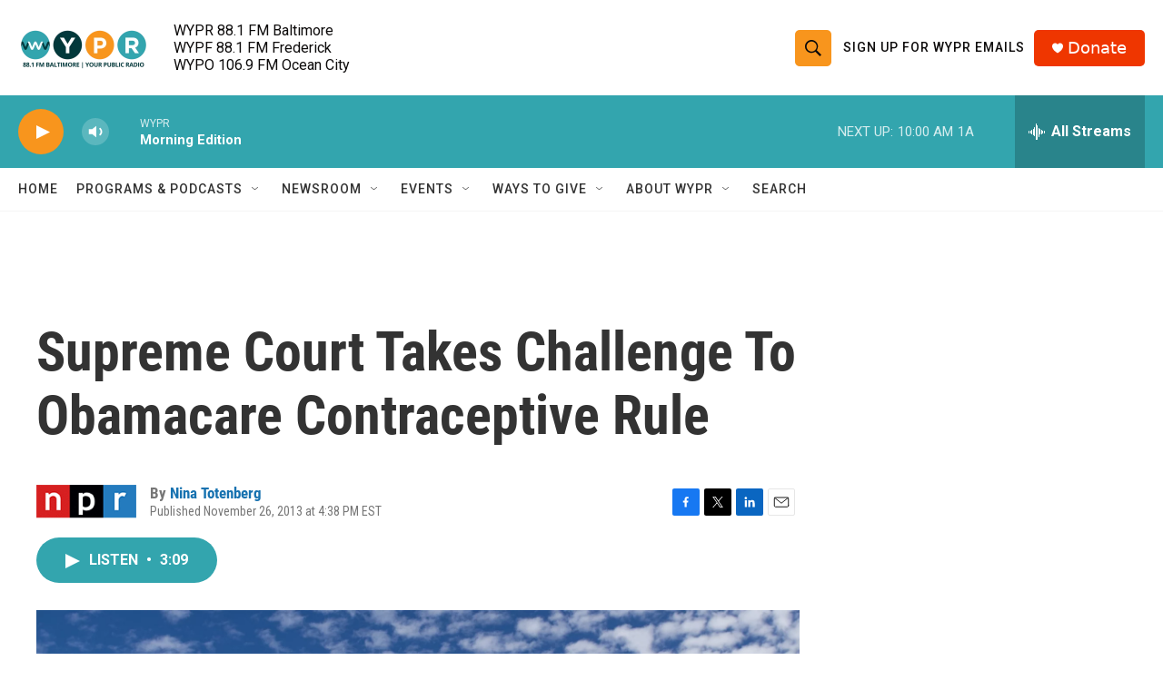

--- FILE ---
content_type: text/html;charset=UTF-8
request_url: https://www.wypr.org/2013-11-26/supreme-court-case-challenges-obamacare-contraceptive-provision
body_size: 31812
content:
<!DOCTYPE html>
<html class="ArtP aside" lang="en">
    <head>
    <meta charset="UTF-8">

    

    <style data-cssvarsponyfill="true">
        :root { --siteBgColorInverse: #121212; --primaryTextColorInverse: #ffffff; --secondaryTextColorInverse: #cccccc; --tertiaryTextColorInverse: #cccccc; --headerBgColorInverse: #000000; --headerBorderColorInverse: #858585; --headerTextColorInverse: #ffffff; --headerTextColorHoverInverse: #ffffff; --secC1_Inverse: #a2a2a2; --secC4_Inverse: #282828; --headerNavBarBgColorInverse: #121212; --headerMenuBgColorInverse: #ffffff; --headerMenuTextColorInverse: #6b2b85; --headerMenuTextColorHoverInverse: #6b2b85; --liveBlogTextColorInverse: #ffffff; --applyButtonColorInverse: #4485D5; --applyButtonTextColorInverse: #4485D5; --siteBgColor: #ffffff; --primaryTextColor: #333333; --secondaryTextColor: #666666; --secC1: #767676; --secC4: #f5f5f5; --secC5: #ffffff; --siteBgColor: #ffffff; --siteInverseBgColor: #000000; --linkColor: #1772b0; --linkHoverColor: #125c8e; --headerBgColor: #ffffff; --headerBgColorInverse: #000000; --headerBorderColor: #e6e6e6; --headerBorderColorInverse: #858585; --tertiaryTextColor: #1c1c1c; --headerTextColor: #0d0b0b; --headerTextColorHover: #020202; --buttonTextColor: #333333; --headerNavBarBgColor: #ffffff; --headerNavBarTextColor: #333333; --headerMenuBgColor: #ffffff; --headerMenuTextColor: #333333; --headerMenuTextColorHover: #68ac4d; --liveBlogTextColor: #282829; --applyButtonColor: #194173; --applyButtonTextColor: #2c4273; --primaryColor1: #33a5ae; --primaryColor2: #f8951d; --breakingColor: #ff6f00; --secC2: #cccccc; --secC3: #e6e6e6; --secC5: #ffffff; --linkColor: #1772b0; --linkHoverColor: #125c8e; --donateBGColor: #ef3600; --headerIconColor: #ffffff; --hatButtonBgColor: #ffffff; --hatButtonBgHoverColor: #411c58; --hatButtonBorderColor: #411c58; --hatButtonBorderHoverColor: #ffffff; --hatButtoniconColor: #d62021; --hatButtonTextColor: #411c58; --hatButtonTextHoverColor: #ffffff; --footerTextColor: #ffffff; --footerTextBgColor: #ffffff; --footerPartnersBgColor: #000000; --listBorderColor: #030202; --gridBorderColor: #e6e6e6; --tagButtonBorderColor: #1772b0; --tagButtonTextColor: #1772b0; --breakingTextColor: #ffffff; --sectionTextColor: #ffffff; --contentWidth: 1240px; --primaryHeadlineFont: sans-serif; --secHlFont: sans-serif; --bodyFont: sans-serif; --colorWhite: #ffffff; --colorBlack: #000000;} .fonts-loaded { --primaryHeadlineFont: "Roboto Condensed"; --secHlFont: "Roboto Condensed"; --bodyFont: "Roboto"; --liveBlogBodyFont: "Roboto";}
    </style>

    
<meta name="robots" content="max-image-preview:large">


    <meta property="fb:app_id" content="184762365984">


    <meta property="og:title" content="Supreme Court Takes Challenge To Obamacare Contraceptive Rule">

    <meta property="og:url" content="https://www.wypr.org/2013-11-26/supreme-court-case-challenges-obamacare-contraceptive-provision">

    <meta property="og:image" content="https://npr.brightspotcdn.com/dims4/default/a4842a2/2147483647/strip/true/crop/3076x1615+0+344/resize/1200x630!/quality/90/?url=https%3A%2F%2Fmedia.npr.org%2Fassets%2Fimg%2F2013%2F11%2F26%2F187128584-d48fa44fa642dae3391a66e91538b1482ed0aa94.jpg">

    
    <meta property="og:image:url" content="https://npr.brightspotcdn.com/dims4/default/a4842a2/2147483647/strip/true/crop/3076x1615+0+344/resize/1200x630!/quality/90/?url=https%3A%2F%2Fmedia.npr.org%2Fassets%2Fimg%2F2013%2F11%2F26%2F187128584-d48fa44fa642dae3391a66e91538b1482ed0aa94.jpg">
    
    <meta property="og:image:width" content="1200">
    <meta property="og:image:height" content="630">
    <meta property="og:image:type" content="image/jpeg">
    
    <meta property="og:image:alt" content="The U.S. Supreme Court has agreed to take another case involving the Affordable Care Act, this time a challenge to the provision that for-profit companies that provide health insurance must include contraceptive coverage in their plans offered to employees.">
    

    <meta property="og:description" content="President Obama&#x27;s Affordable Care Act will be back before the Supreme Court this spring. This time, the issue is whether for-profit corporations citing religious objections may refuse to provide contraceptive services in health insurance plans offered to employees.">

    <meta property="og:site_name" content="WYPR">



    <meta property="og:type" content="article">

    <meta property="article:author" content="https://www.wypr.org/people/nina-totenberg">

    <meta property="article:published_time" content="2013-11-26T21:38:00">

    <meta property="article:modified_time" content="2021-03-13T00:31:05.867">
<meta name="disqus.shortname" content="npr-wypr">
<meta name="disqus.url" content="https://www.wypr.org/2013-11-26/supreme-court-case-challenges-obamacare-contraceptive-provision">
<meta name="disqus.title" content="Supreme Court Takes Challenge To Obamacare Contraceptive Rule">
<meta name="disqus.identifier" content="00000175-6509-d907-a3fd-ffefbbac0000">
    
    <meta name="twitter:card" content="summary_large_image"/>
    
    
    
    
    <meta name="twitter:description" content="President Obama&#x27;s Affordable Care Act will be back before the Supreme Court this spring. This time, the issue is whether for-profit corporations citing religious objections may refuse to provide contraceptive services in health insurance plans offered to employees."/>
    
    
    <meta name="twitter:image" content="https://npr.brightspotcdn.com/dims4/default/afb29ae/2147483647/strip/true/crop/3076x1730+0+286/resize/1200x675!/quality/90/?url=https%3A%2F%2Fmedia.npr.org%2Fassets%2Fimg%2F2013%2F11%2F26%2F187128584-d48fa44fa642dae3391a66e91538b1482ed0aa94.jpg"/>

    
    <meta name="twitter:image:alt" content="The U.S. Supreme Court has agreed to take another case involving the Affordable Care Act, this time a challenge to the provision that for-profit companies that provide health insurance must include contraceptive coverage in their plans offered to employees."/>
    
    
    
    
    <meta name="twitter:title" content="Supreme Court Takes Challenge To Obamacare Contraceptive Rule"/>
    


    <link data-cssvarsponyfill="true" class="Webpack-css" rel="stylesheet" href="https://npr.brightspotcdn.com/resource/00000177-1bc0-debb-a57f-dfcf4a950000/styleguide/All.min.0db89f2a608a6b13cec2d9fc84f71c45.gz.css">

    

    <style>.FooterNavigation-items-item {
    display: inline-block
}</style>
<style>[class*='-articleBody'] > ul,
[class*='-articleBody'] > ul ul {
    list-style-type: disc;
}</style>


    <meta name="viewport" content="width=device-width, initial-scale=1, viewport-fit=cover"><title>Supreme Court Takes Challenge To Obamacare Contraceptive Rule | WYPR</title><meta name="description" content="President Obama&#x27;s Affordable Care Act will be back before the Supreme Court this spring. This time, the issue is whether for-profit corporations citing religious objections may refuse to provide contraceptive services in health insurance plans offered to employees."><link rel="canonical" href="https://www.npr.org/2013/11/26/247392814/supreme-court-will-take-up-contraceptions-case?ft=nprml&amp;f=247392814"><meta name="brightspot.contentId" content="00000175-6509-d907-a3fd-ffefbbac0000"><link rel="apple-touch-icon"sizes="180x180"href="/apple-touch-icon.png"><link rel="icon"type="image/png"href="/favicon-32x32.png"><link rel="icon"type="image/png"href="/favicon-16x16.png">
    
    
    <meta name="brightspot-dataLayer" content="{
  &quot;author&quot; : &quot;Nina Totenberg&quot;,
  &quot;bspStoryId&quot; : &quot;00000175-6509-d907-a3fd-ffefbbac0000&quot;,
  &quot;category&quot; : &quot;&quot;,
  &quot;inlineAudio&quot; : 1,
  &quot;keywords&quot; : &quot;&quot;,
  &quot;nprCmsSite&quot; : true,
  &quot;nprStoryId&quot; : &quot;247392814&quot;,
  &quot;pageType&quot; : &quot;news-story&quot;,
  &quot;program&quot; : &quot;&quot;,
  &quot;publishedDate&quot; : &quot;2013-11-26T16:38:00Z&quot;,
  &quot;siteName&quot; : &quot;WYPR&quot;,
  &quot;station&quot; : &quot;WYPR - 88.1 FM Baltimore&quot;,
  &quot;stationOrgId&quot; : &quot;1177&quot;,
  &quot;storyOrgId&quot; : &quot;s1&quot;,
  &quot;storyTheme&quot; : &quot;news-story&quot;,
  &quot;storyTitle&quot; : &quot;Supreme Court Takes Challenge To Obamacare Contraceptive Rule&quot;,
  &quot;timezone&quot; : &quot;America/New_York&quot;,
  &quot;wordCount&quot; : 0,
  &quot;series&quot; : &quot;&quot;
}">
    <script id="brightspot-dataLayer">
        (function () {
            var dataValue = document.head.querySelector('meta[name="brightspot-dataLayer"]').content;
            if (dataValue) {
                window.brightspotDataLayer = JSON.parse(dataValue);
            }
        })();
    </script>

    

    

    
    <script src="https://npr.brightspotcdn.com/resource/00000177-1bc0-debb-a57f-dfcf4a950000/styleguide/All.min.fd8f7fccc526453c829dde80fc7c2ef5.gz.js" async></script>
    

    <script type="application/ld+json">{"@context":"http://schema.org","@type":"NewsArticle","author":[{"@context":"http://schema.org","@type":"Person","name":"Nina Totenberg","url":"https://www.wypr.org/people/nina-totenberg"}],"dateModified":"2021-03-12T19:31:05Z","datePublished":"2013-11-26T16:38:00Z","headline":"Supreme Court Takes Challenge To Obamacare Contraceptive Rule","image":{"@context":"http://schema.org","@type":"ImageObject","url":"https://media.npr.org/assets/img/2013/11/26/187128584-d48fa44fa642dae3391a66e91538b1482ed0aa94.jpg"},"mainEntityOfPage":{"@type":"NewsArticle","@id":"https://www.wypr.org/2013-11-26/supreme-court-case-challenges-obamacare-contraceptive-provision"},"publisher":{"@type":"Organization","name":"WYPR","logo":{"@context":"http://schema.org","@type":"ImageObject","height":"60","url":"https://npr.brightspotcdn.com/dims4/default/2e4f12f/2147483647/resize/x60/quality/90/?url=http%3A%2F%2Fnpr-brightspot.s3.amazonaws.com%2F32%2F5f%2F0c388bc74c0dbec0afbd8c72e6e0%2F88-1-fm-baltimore-your-public-radio.png","width":"144"}}}</script><script type="application/ld+json">{"@context":"http://schema.org","@type":"ListenAction","description":"President Obama's Affordable Care Act will be back before the Supreme Court this spring. This time, the issue is whether for-profit corporations citing religious objections may refuse to provide contraceptive services in health insurance plans offered to employees.","name":"Supreme Court Takes Challenge To Obamacare Contraceptive Rule"}</script><meta name="gtm-dataLayer" content="{
  &quot;gtmAuthor&quot; : &quot;Nina Totenberg&quot;,
  &quot;gtmBspStoryId&quot; : &quot;00000175-6509-d907-a3fd-ffefbbac0000&quot;,
  &quot;gtmCategory&quot; : &quot;&quot;,
  &quot;gtmInlineAudio&quot; : 1,
  &quot;gtmKeywords&quot; : &quot;&quot;,
  &quot;gtmNprCmsSite&quot; : true,
  &quot;gtmNprStoryId&quot; : &quot;247392814&quot;,
  &quot;gtmPageType&quot; : &quot;news-story&quot;,
  &quot;gtmProgram&quot; : &quot;&quot;,
  &quot;gtmPublishedDate&quot; : &quot;2013-11-26T16:38:00Z&quot;,
  &quot;gtmSiteName&quot; : &quot;WYPR&quot;,
  &quot;gtmStation&quot; : &quot;WYPR - 88.1 FM Baltimore&quot;,
  &quot;gtmStationOrgId&quot; : &quot;1177&quot;,
  &quot;gtmStoryOrgId&quot; : &quot;s1&quot;,
  &quot;gtmStoryTheme&quot; : &quot;news-story&quot;,
  &quot;gtmStoryTitle&quot; : &quot;Supreme Court Takes Challenge To Obamacare Contraceptive Rule&quot;,
  &quot;gtmTimezone&quot; : &quot;America/New_York&quot;,
  &quot;gtmWordCount&quot; : 0,
  &quot;gtmSeries&quot; : &quot;&quot;
}"><script>

    (function () {
        var dataValue = document.head.querySelector('meta[name="gtm-dataLayer"]').content;
        if (dataValue) {
            window.dataLayer = window.dataLayer || [];
            dataValue = JSON.parse(dataValue);
            dataValue['event'] = 'gtmFirstView';
            window.dataLayer.push(dataValue);
        }
    })();

    (function(w,d,s,l,i){w[l]=w[l]||[];w[l].push({'gtm.start':
            new Date().getTime(),event:'gtm.js'});var f=d.getElementsByTagName(s)[0],
        j=d.createElement(s),dl=l!='dataLayer'?'&l='+l:'';j.async=true;j.src=
        'https://www.googletagmanager.com/gtm.js?id='+i+dl;f.parentNode.insertBefore(j,f);
})(window,document,'script','dataLayer','GTM-N39QFDR');</script><script>

  window.fbAsyncInit = function() {
      FB.init({
          
              appId : '184762365984',
          
          xfbml : true,
          version : 'v2.9'
      });
  };

  (function(d, s, id){
     var js, fjs = d.getElementsByTagName(s)[0];
     if (d.getElementById(id)) {return;}
     js = d.createElement(s); js.id = id;
     js.src = "//connect.facebook.net/en_US/sdk.js";
     fjs.parentNode.insertBefore(js, fjs);
   }(document, 'script', 'facebook-jssdk'));
</script>
<!-- no longer used, moved disqus script to be loaded by ps-disqus-comment-module.js to avoid errors --><script async="async" src="https://securepubads.g.doubleclick.net/tag/js/gpt.js"></script>
<script type="text/javascript">
    // Google tag setup
    var googletag = googletag || {};
    googletag.cmd = googletag.cmd || [];

    googletag.cmd.push(function () {
        // @see https://developers.google.com/publisher-tag/reference#googletag.PubAdsService_enableLazyLoad
        googletag.pubads().enableLazyLoad({
            fetchMarginPercent: 100, // fetch and render ads within this % of viewport
            renderMarginPercent: 100,
            mobileScaling: 1  // Same on mobile.
        });

        googletag.pubads().enableSingleRequest()
        googletag.pubads().enableAsyncRendering()
        googletag.pubads().collapseEmptyDivs()
        googletag.pubads().disableInitialLoad()
        googletag.enableServices()
    })
</script>
<script>window.addEventListener('DOMContentLoaded', (event) => {
    window.nulldurationobserver = new MutationObserver(function (mutations) {
        document.querySelectorAll('.StreamPill-duration').forEach(pill => { 
      if (pill.innerText == "LISTENNULL") {
         pill.innerText = "LISTEN"
      } 
    });
      });

      window.nulldurationobserver.observe(document.body, {
        childList: true,
        subtree: true
      });
});
</script>
<script>(function(w,d,t,r,u){w[u]=w[u]||[];w[u].push({'projectId':'10000','properties':{'pixelId':'10159925','userEmail': '<email_address>'}});var s=d.createElement(t);s.src=r;s.async=true;s.onload=s.onreadystatechange=function(){var y,rs=this.readyState,c=w[u];if(rs&&rs!="complete"&&rs!="loaded"){return}try{y=YAHOO.ywa.I13N.fireBeacon;w[u]=[];w[u].push=function(p){y([p])};y(c)}catch(e){}};var scr=d.getElementsByTagName(t)[0],par=scr.parentNode;par.insertBefore(s,scr)})(window,document,"script","https://s.yimg.com/wi/ytc.js","dotq");</script>


    <script>
        var head = document.getElementsByTagName('head')
        head = head[0]
        var link = document.createElement('link');
        link.setAttribute('href', 'https://fonts.googleapis.com/css?family=Roboto Condensed|Roboto|Roboto:400,500,700&display=swap');
        var relList = link.relList;

        if (relList && relList.supports('preload')) {
            link.setAttribute('as', 'style');
            link.setAttribute('rel', 'preload');
            link.setAttribute('onload', 'this.rel="stylesheet"');
            link.setAttribute('crossorigin', 'anonymous');
        } else {
            link.setAttribute('rel', 'stylesheet');
        }

        head.appendChild(link);
    </script>
</head>


    <body class="Page-body" data-content-width="1240px">
    <noscript>
    <iframe src="https://www.googletagmanager.com/ns.html?id=GTM-N39QFDR" height="0" width="0" style="display:none;visibility:hidden"></iframe>
</noscript>
        

    <!-- Putting icons here, so we don't have to include in a bunch of -body hbs's -->
<svg xmlns="http://www.w3.org/2000/svg" style="display:none" id="iconsMap1" class="iconsMap">
    <symbol id="play-icon" viewBox="0 0 115 115">
        <polygon points="0,0 115,57.5 0,115" fill="currentColor" />
    </symbol>
    <symbol id="grid" viewBox="0 0 32 32">
            <g>
                <path d="M6.4,5.7 C6.4,6.166669 6.166669,6.4 5.7,6.4 L0.7,6.4 C0.233331,6.4 0,6.166669 0,5.7 L0,0.7 C0,0.233331 0.233331,0 0.7,0 L5.7,0 C6.166669,0 6.4,0.233331 6.4,0.7 L6.4,5.7 Z M19.2,5.7 C19.2,6.166669 18.966669,6.4 18.5,6.4 L13.5,6.4 C13.033331,6.4 12.8,6.166669 12.8,5.7 L12.8,0.7 C12.8,0.233331 13.033331,0 13.5,0 L18.5,0 C18.966669,0 19.2,0.233331 19.2,0.7 L19.2,5.7 Z M32,5.7 C32,6.166669 31.766669,6.4 31.3,6.4 L26.3,6.4 C25.833331,6.4 25.6,6.166669 25.6,5.7 L25.6,0.7 C25.6,0.233331 25.833331,0 26.3,0 L31.3,0 C31.766669,0 32,0.233331 32,0.7 L32,5.7 Z M6.4,18.5 C6.4,18.966669 6.166669,19.2 5.7,19.2 L0.7,19.2 C0.233331,19.2 0,18.966669 0,18.5 L0,13.5 C0,13.033331 0.233331,12.8 0.7,12.8 L5.7,12.8 C6.166669,12.8 6.4,13.033331 6.4,13.5 L6.4,18.5 Z M19.2,18.5 C19.2,18.966669 18.966669,19.2 18.5,19.2 L13.5,19.2 C13.033331,19.2 12.8,18.966669 12.8,18.5 L12.8,13.5 C12.8,13.033331 13.033331,12.8 13.5,12.8 L18.5,12.8 C18.966669,12.8 19.2,13.033331 19.2,13.5 L19.2,18.5 Z M32,18.5 C32,18.966669 31.766669,19.2 31.3,19.2 L26.3,19.2 C25.833331,19.2 25.6,18.966669 25.6,18.5 L25.6,13.5 C25.6,13.033331 25.833331,12.8 26.3,12.8 L31.3,12.8 C31.766669,12.8 32,13.033331 32,13.5 L32,18.5 Z M6.4,31.3 C6.4,31.766669 6.166669,32 5.7,32 L0.7,32 C0.233331,32 0,31.766669 0,31.3 L0,26.3 C0,25.833331 0.233331,25.6 0.7,25.6 L5.7,25.6 C6.166669,25.6 6.4,25.833331 6.4,26.3 L6.4,31.3 Z M19.2,31.3 C19.2,31.766669 18.966669,32 18.5,32 L13.5,32 C13.033331,32 12.8,31.766669 12.8,31.3 L12.8,26.3 C12.8,25.833331 13.033331,25.6 13.5,25.6 L18.5,25.6 C18.966669,25.6 19.2,25.833331 19.2,26.3 L19.2,31.3 Z M32,31.3 C32,31.766669 31.766669,32 31.3,32 L26.3,32 C25.833331,32 25.6,31.766669 25.6,31.3 L25.6,26.3 C25.6,25.833331 25.833331,25.6 26.3,25.6 L31.3,25.6 C31.766669,25.6 32,25.833331 32,26.3 L32,31.3 Z" id=""></path>
            </g>
    </symbol>
    <symbol id="radio-stream" width="18" height="19" viewBox="0 0 18 19">
        <g fill="currentColor" fill-rule="nonzero">
            <path d="M.5 8c-.276 0-.5.253-.5.565v1.87c0 .312.224.565.5.565s.5-.253.5-.565v-1.87C1 8.253.776 8 .5 8zM2.5 8c-.276 0-.5.253-.5.565v1.87c0 .312.224.565.5.565s.5-.253.5-.565v-1.87C3 8.253 2.776 8 2.5 8zM3.5 7c-.276 0-.5.276-.5.617v3.766c0 .34.224.617.5.617s.5-.276.5-.617V7.617C4 7.277 3.776 7 3.5 7zM5.5 6c-.276 0-.5.275-.5.613v5.774c0 .338.224.613.5.613s.5-.275.5-.613V6.613C6 6.275 5.776 6 5.5 6zM6.5 4c-.276 0-.5.26-.5.58v8.84c0 .32.224.58.5.58s.5-.26.5-.58V4.58C7 4.26 6.776 4 6.5 4zM8.5 0c-.276 0-.5.273-.5.61v17.78c0 .337.224.61.5.61s.5-.273.5-.61V.61C9 .273 8.776 0 8.5 0zM9.5 2c-.276 0-.5.274-.5.612v14.776c0 .338.224.612.5.612s.5-.274.5-.612V2.612C10 2.274 9.776 2 9.5 2zM11.5 5c-.276 0-.5.276-.5.616v8.768c0 .34.224.616.5.616s.5-.276.5-.616V5.616c0-.34-.224-.616-.5-.616zM12.5 6c-.276 0-.5.262-.5.584v4.832c0 .322.224.584.5.584s.5-.262.5-.584V6.584c0-.322-.224-.584-.5-.584zM14.5 7c-.276 0-.5.29-.5.647v3.706c0 .357.224.647.5.647s.5-.29.5-.647V7.647C15 7.29 14.776 7 14.5 7zM15.5 8c-.276 0-.5.253-.5.565v1.87c0 .312.224.565.5.565s.5-.253.5-.565v-1.87c0-.312-.224-.565-.5-.565zM17.5 8c-.276 0-.5.253-.5.565v1.87c0 .312.224.565.5.565s.5-.253.5-.565v-1.87c0-.312-.224-.565-.5-.565z"/>
        </g>
    </symbol>
    <symbol id="icon-magnify" viewBox="0 0 31 31">
        <g>
            <path fill-rule="evenodd" d="M22.604 18.89l-.323.566 8.719 8.8L28.255 31l-8.719-8.8-.565.404c-2.152 1.346-4.386 2.018-6.7 2.018-3.39 0-6.284-1.21-8.679-3.632C1.197 18.568 0 15.66 0 12.27c0-3.39 1.197-6.283 3.592-8.678C5.987 1.197 8.88 0 12.271 0c3.39 0 6.283 1.197 8.678 3.592 2.395 2.395 3.593 5.288 3.593 8.679 0 2.368-.646 4.574-1.938 6.62zM19.162 5.77C17.322 3.925 15.089 3 12.46 3c-2.628 0-4.862.924-6.702 2.77C3.92 7.619 3 9.862 3 12.5c0 2.639.92 4.882 2.76 6.73C7.598 21.075 9.832 22 12.46 22c2.629 0 4.862-.924 6.702-2.77C21.054 17.33 22 15.085 22 12.5c0-2.586-.946-4.83-2.838-6.73z"/>
        </g>
    </symbol>
    <symbol id="burger-menu" viewBox="0 0 14 10">
        <g>
            <path fill-rule="evenodd" d="M0 5.5v-1h14v1H0zM0 1V0h14v1H0zm0 9V9h14v1H0z"></path>
        </g>
    </symbol>
    <symbol id="close-x" viewBox="0 0 14 14">
        <g>
            <path fill-rule="nonzero" d="M6.336 7L0 .664.664 0 7 6.336 13.336 0 14 .664 7.664 7 14 13.336l-.664.664L7 7.664.664 14 0 13.336 6.336 7z"></path>
        </g>
    </symbol>
    <symbol id="share-more-arrow" viewBox="0 0 512 512" style="enable-background:new 0 0 512 512;">
        <g>
            <g>
                <path d="M512,241.7L273.643,3.343v156.152c-71.41,3.744-138.015,33.337-188.958,84.28C30.075,298.384,0,370.991,0,448.222v60.436
                    l29.069-52.985c45.354-82.671,132.173-134.027,226.573-134.027c5.986,0,12.004,0.212,18.001,0.632v157.779L512,241.7z
                    M255.642,290.666c-84.543,0-163.661,36.792-217.939,98.885c26.634-114.177,129.256-199.483,251.429-199.483h15.489V78.131
                    l163.568,163.568L304.621,405.267V294.531l-13.585-1.683C279.347,291.401,267.439,290.666,255.642,290.666z"></path>
            </g>
        </g>
    </symbol>
    <symbol id="chevron" viewBox="0 0 100 100">
        <g>
            <path d="M22.4566257,37.2056786 L-21.4456527,71.9511488 C-22.9248661,72.9681457 -24.9073712,72.5311671 -25.8758148,70.9765924 L-26.9788683,69.2027424 C-27.9450684,67.6481676 -27.5292733,65.5646602 -26.0500598,64.5484493 L20.154796,28.2208967 C21.5532435,27.2597011 23.3600078,27.2597011 24.759951,28.2208967 L71.0500598,64.4659264 C72.5292733,65.4829232 72.9450684,67.5672166 71.9788683,69.1217913 L70.8750669,70.8956413 C69.9073712,72.4502161 67.9241183,72.8848368 66.4449048,71.8694118 L22.4566257,37.2056786 Z" id="Transparent-Chevron" transform="translate(22.500000, 50.000000) rotate(90.000000) translate(-22.500000, -50.000000) "></path>
        </g>
    </symbol>
</svg>

<svg xmlns="http://www.w3.org/2000/svg" style="display:none" id="iconsMap2" class="iconsMap">
    <symbol id="mono-icon-facebook" viewBox="0 0 10 19">
        <path fill-rule="evenodd" d="M2.707 18.25V10.2H0V7h2.707V4.469c0-1.336.375-2.373 1.125-3.112C4.582.62 5.578.25 6.82.25c1.008 0 1.828.047 2.461.14v2.848H7.594c-.633 0-1.067.14-1.301.422-.188.235-.281.61-.281 1.125V7H9l-.422 3.2H6.012v8.05H2.707z"></path>
    </symbol>
    <symbol id="mono-icon-instagram" viewBox="0 0 17 17">
        <g>
            <path fill-rule="evenodd" d="M8.281 4.207c.727 0 1.4.182 2.022.545a4.055 4.055 0 0 1 1.476 1.477c.364.62.545 1.294.545 2.021 0 .727-.181 1.4-.545 2.021a4.055 4.055 0 0 1-1.476 1.477 3.934 3.934 0 0 1-2.022.545c-.726 0-1.4-.182-2.021-.545a4.055 4.055 0 0 1-1.477-1.477 3.934 3.934 0 0 1-.545-2.021c0-.727.182-1.4.545-2.021A4.055 4.055 0 0 1 6.26 4.752a3.934 3.934 0 0 1 2.021-.545zm0 6.68a2.54 2.54 0 0 0 1.864-.774 2.54 2.54 0 0 0 .773-1.863 2.54 2.54 0 0 0-.773-1.863 2.54 2.54 0 0 0-1.864-.774 2.54 2.54 0 0 0-1.863.774 2.54 2.54 0 0 0-.773 1.863c0 .727.257 1.348.773 1.863a2.54 2.54 0 0 0 1.863.774zM13.45 4.03c-.023.258-.123.48-.299.668a.856.856 0 0 1-.65.281.913.913 0 0 1-.668-.28.913.913 0 0 1-.281-.669c0-.258.094-.48.281-.668a.913.913 0 0 1 .668-.28c.258 0 .48.093.668.28.187.188.281.41.281.668zm2.672.95c.023.656.035 1.746.035 3.269 0 1.523-.017 2.62-.053 3.287-.035.668-.134 1.248-.298 1.74a4.098 4.098 0 0 1-.967 1.53 4.098 4.098 0 0 1-1.53.966c-.492.164-1.072.264-1.74.3-.668.034-1.763.052-3.287.052-1.523 0-2.619-.018-3.287-.053-.668-.035-1.248-.146-1.74-.334a3.747 3.747 0 0 1-1.53-.931 4.098 4.098 0 0 1-.966-1.53c-.164-.492-.264-1.072-.299-1.74C.424 10.87.406 9.773.406 8.25S.424 5.63.46 4.963c.035-.668.135-1.248.299-1.74.21-.586.533-1.096.967-1.53A4.098 4.098 0 0 1 3.254.727c.492-.164 1.072-.264 1.74-.3C5.662.394 6.758.376 8.281.376c1.524 0 2.62.018 3.287.053.668.035 1.248.135 1.74.299a4.098 4.098 0 0 1 2.496 2.496c.165.492.27 1.078.317 1.757zm-1.687 7.91c.14-.399.234-1.032.28-1.899.024-.515.036-1.242.036-2.18V7.689c0-.961-.012-1.688-.035-2.18-.047-.89-.14-1.524-.281-1.899a2.537 2.537 0 0 0-1.512-1.511c-.375-.14-1.008-.235-1.899-.282a51.292 51.292 0 0 0-2.18-.035H7.72c-.938 0-1.664.012-2.18.035-.867.047-1.5.141-1.898.282a2.537 2.537 0 0 0-1.512 1.511c-.14.375-.234 1.008-.281 1.899a51.292 51.292 0 0 0-.036 2.18v1.125c0 .937.012 1.664.036 2.18.047.866.14 1.5.28 1.898.306.726.81 1.23 1.513 1.511.398.141 1.03.235 1.898.282.516.023 1.242.035 2.18.035h1.125c.96 0 1.687-.012 2.18-.035.89-.047 1.523-.141 1.898-.282.726-.304 1.23-.808 1.512-1.511z"></path>
        </g>
    </symbol>
    <symbol id="mono-icon-email" viewBox="0 0 512 512">
        <g>
            <path d="M67,148.7c11,5.8,163.8,89.1,169.5,92.1c5.7,3,11.5,4.4,20.5,4.4c9,0,14.8-1.4,20.5-4.4c5.7-3,158.5-86.3,169.5-92.1
                c4.1-2.1,11-5.9,12.5-10.2c2.6-7.6-0.2-10.5-11.3-10.5H257H65.8c-11.1,0-13.9,3-11.3,10.5C56,142.9,62.9,146.6,67,148.7z"></path>
            <path d="M455.7,153.2c-8.2,4.2-81.8,56.6-130.5,88.1l82.2,92.5c2,2,2.9,4.4,1.8,5.6c-1.2,1.1-3.8,0.5-5.9-1.4l-98.6-83.2
                c-14.9,9.6-25.4,16.2-27.2,17.2c-7.7,3.9-13.1,4.4-20.5,4.4c-7.4,0-12.8-0.5-20.5-4.4c-1.9-1-12.3-7.6-27.2-17.2l-98.6,83.2
                c-2,2-4.7,2.6-5.9,1.4c-1.2-1.1-0.3-3.6,1.7-5.6l82.1-92.5c-48.7-31.5-123.1-83.9-131.3-88.1c-8.8-4.5-9.3,0.8-9.3,4.9
                c0,4.1,0,205,0,205c0,9.3,13.7,20.9,23.5,20.9H257h185.5c9.8,0,21.5-11.7,21.5-20.9c0,0,0-201,0-205
                C464,153.9,464.6,148.7,455.7,153.2z"></path>
        </g>
    </symbol>
    <symbol id="default-image" width="24" height="24" viewBox="0 0 24 24" fill="none" stroke="currentColor" stroke-width="2" stroke-linecap="round" stroke-linejoin="round" class="feather feather-image">
        <rect x="3" y="3" width="18" height="18" rx="2" ry="2"></rect>
        <circle cx="8.5" cy="8.5" r="1.5"></circle>
        <polyline points="21 15 16 10 5 21"></polyline>
    </symbol>
    <symbol id="icon-email" width="18px" viewBox="0 0 20 14">
        <g id="Symbols" stroke="none" stroke-width="1" fill="none" fill-rule="evenodd" stroke-linecap="round" stroke-linejoin="round">
            <g id="social-button-bar" transform="translate(-125.000000, -8.000000)" stroke="#000000">
                <g id="Group-2" transform="translate(120.000000, 0.000000)">
                    <g id="envelope" transform="translate(6.000000, 9.000000)">
                        <path d="M17.5909091,10.6363636 C17.5909091,11.3138182 17.0410909,11.8636364 16.3636364,11.8636364 L1.63636364,11.8636364 C0.958909091,11.8636364 0.409090909,11.3138182 0.409090909,10.6363636 L0.409090909,1.63636364 C0.409090909,0.958090909 0.958909091,0.409090909 1.63636364,0.409090909 L16.3636364,0.409090909 C17.0410909,0.409090909 17.5909091,0.958090909 17.5909091,1.63636364 L17.5909091,10.6363636 L17.5909091,10.6363636 Z" id="Stroke-406"></path>
                        <polyline id="Stroke-407" points="17.1818182 0.818181818 9 7.36363636 0.818181818 0.818181818"></polyline>
                    </g>
                </g>
            </g>
        </g>
    </symbol>
    <symbol id="mono-icon-print" viewBox="0 0 12 12">
        <g fill-rule="evenodd">
            <path fill-rule="nonzero" d="M9 10V7H3v3H1a1 1 0 0 1-1-1V4a1 1 0 0 1 1-1h10a1 1 0 0 1 1 1v3.132A2.868 2.868 0 0 1 9.132 10H9zm.5-4.5a1 1 0 1 0 0-2 1 1 0 0 0 0 2zM3 0h6v2H3z"></path>
            <path d="M4 8h4v4H4z"></path>
        </g>
    </symbol>
    <symbol id="mono-icon-copylink" viewBox="0 0 12 12">
        <g fill-rule="evenodd">
            <path d="M10.199 2.378c.222.205.4.548.465.897.062.332.016.614-.132.774L8.627 6.106c-.187.203-.512.232-.75-.014a.498.498 0 0 0-.706.028.499.499 0 0 0 .026.706 1.509 1.509 0 0 0 2.165-.04l1.903-2.06c.37-.398.506-.98.382-1.636-.105-.557-.392-1.097-.77-1.445L9.968.8C9.591.452 9.03.208 8.467.145 7.803.072 7.233.252 6.864.653L4.958 2.709a1.509 1.509 0 0 0 .126 2.161.5.5 0 1 0 .68-.734c-.264-.218-.26-.545-.071-.747L7.597 1.33c.147-.16.425-.228.76-.19.353.038.71.188.931.394l.91.843.001.001zM1.8 9.623c-.222-.205-.4-.549-.465-.897-.062-.332-.016-.614.132-.774l1.905-2.057c.187-.203.512-.232.75.014a.498.498 0 0 0 .706-.028.499.499 0 0 0-.026-.706 1.508 1.508 0 0 0-2.165.04L.734 7.275c-.37.399-.506.98-.382 1.637.105.557.392 1.097.77 1.445l.91.843c.376.35.937.594 1.5.656.664.073 1.234-.106 1.603-.507L7.04 9.291a1.508 1.508 0 0 0-.126-2.16.5.5 0 0 0-.68.734c.264.218.26.545.071.747l-1.904 2.057c-.147.16-.425.228-.76.191-.353-.038-.71-.188-.931-.394l-.91-.843z"></path>
            <path d="M8.208 3.614a.5.5 0 0 0-.707.028L3.764 7.677a.5.5 0 0 0 .734.68L8.235 4.32a.5.5 0 0 0-.027-.707"></path>
        </g>
    </symbol>
    <symbol id="mono-icon-linkedin" viewBox="0 0 16 17">
        <g fill-rule="evenodd">
            <path d="M3.734 16.125H.464V5.613h3.27zM2.117 4.172c-.515 0-.96-.188-1.336-.563A1.825 1.825 0 0 1 .22 2.273c0-.515.187-.96.562-1.335.375-.375.82-.563 1.336-.563.516 0 .961.188 1.336.563.375.375.563.82.563 1.335 0 .516-.188.961-.563 1.336-.375.375-.82.563-1.336.563zM15.969 16.125h-3.27v-5.133c0-.844-.07-1.453-.21-1.828-.259-.633-.762-.95-1.512-.95s-1.278.282-1.582.845c-.235.421-.352 1.043-.352 1.863v5.203H5.809V5.613h3.128v1.442h.036c.234-.469.609-.856 1.125-1.16.562-.375 1.218-.563 1.968-.563 1.524 0 2.59.48 3.2 1.441.468.774.703 1.97.703 3.586v5.766z"></path>
        </g>
    </symbol>
    <symbol id="mono-icon-pinterest" viewBox="0 0 512 512">
        <g>
            <path d="M256,32C132.3,32,32,132.3,32,256c0,91.7,55.2,170.5,134.1,205.2c-0.6-15.6-0.1-34.4,3.9-51.4
                c4.3-18.2,28.8-122.1,28.8-122.1s-7.2-14.3-7.2-35.4c0-33.2,19.2-58,43.2-58c20.4,0,30.2,15.3,30.2,33.6
                c0,20.5-13.1,51.1-19.8,79.5c-5.6,23.8,11.9,43.1,35.4,43.1c42.4,0,71-54.5,71-119.1c0-49.1-33.1-85.8-93.2-85.8
                c-67.9,0-110.3,50.7-110.3,107.3c0,19.5,5.8,33.3,14.8,43.9c4.1,4.9,4.7,6.9,3.2,12.5c-1.1,4.1-3.5,14-4.6,18
                c-1.5,5.7-6.1,7.7-11.2,5.6c-31.3-12.8-45.9-47-45.9-85.6c0-63.6,53.7-139.9,160.1-139.9c85.5,0,141.8,61.9,141.8,128.3
                c0,87.9-48.9,153.5-120.9,153.5c-24.2,0-46.9-13.1-54.7-27.9c0,0-13,51.6-15.8,61.6c-4.7,17.3-14,34.5-22.5,48
                c20.1,5.9,41.4,9.2,63.5,9.2c123.7,0,224-100.3,224-224C480,132.3,379.7,32,256,32z"></path>
        </g>
    </symbol>
    <symbol id="mono-icon-tumblr" viewBox="0 0 512 512">
        <g>
            <path d="M321.2,396.3c-11.8,0-22.4-2.8-31.5-8.3c-6.9-4.1-11.5-9.6-14-16.4c-2.6-6.9-3.6-22.3-3.6-46.4V224h96v-64h-96V48h-61.9
                c-2.7,21.5-7.5,44.7-14.5,58.6c-7,13.9-14,25.8-25.6,35.7c-11.6,9.9-25.6,17.9-41.9,23.3V224h48v140.4c0,19,2,33.5,5.9,43.5
                c4,10,11.1,19.5,21.4,28.4c10.3,8.9,22.8,15.7,37.3,20.5c14.6,4.8,31.4,7.2,50.4,7.2c16.7,0,30.3-1.7,44.7-5.1
                c14.4-3.4,30.5-9.3,48.2-17.6v-65.6C363.2,389.4,342.3,396.3,321.2,396.3z"></path>
        </g>
    </symbol>
    <symbol id="mono-icon-twitter" viewBox="0 0 1200 1227">
        <g>
            <path d="M714.163 519.284L1160.89 0H1055.03L667.137 450.887L357.328 0H0L468.492 681.821L0 1226.37H105.866L515.491
            750.218L842.672 1226.37H1200L714.137 519.284H714.163ZM569.165 687.828L521.697 619.934L144.011 79.6944H306.615L611.412
            515.685L658.88 583.579L1055.08 1150.3H892.476L569.165 687.854V687.828Z" fill="white"></path>
        </g>
    </symbol>
    <symbol id="mono-icon-youtube" viewBox="0 0 512 512">
        <g>
            <path fill-rule="evenodd" d="M508.6,148.8c0-45-33.1-81.2-74-81.2C379.2,65,322.7,64,265,64c-3,0-6,0-9,0s-6,0-9,0c-57.6,0-114.2,1-169.6,3.6
                c-40.8,0-73.9,36.4-73.9,81.4C1,184.6-0.1,220.2,0,255.8C-0.1,291.4,1,327,3.4,362.7c0,45,33.1,81.5,73.9,81.5
                c58.2,2.7,117.9,3.9,178.6,3.8c60.8,0.2,120.3-1,178.6-3.8c40.9,0,74-36.5,74-81.5c2.4-35.7,3.5-71.3,3.4-107
                C512.1,220.1,511,184.5,508.6,148.8z M207,353.9V157.4l145,98.2L207,353.9z"></path>
        </g>
    </symbol>
    <symbol id="mono-icon-flipboard" viewBox="0 0 500 500">
        <g>
            <path d="M0,0V500H500V0ZM400,200H300V300H200V400H100V100H400Z"></path>
        </g>
    </symbol>
    <symbol id="mono-icon-bluesky" viewBox="0 0 568 501">
        <g>
            <path d="M123.121 33.6637C188.241 82.5526 258.281 181.681 284 234.873C309.719 181.681 379.759 82.5526 444.879
            33.6637C491.866 -1.61183 568 -28.9064 568 57.9464C568 75.2916 558.055 203.659 552.222 224.501C531.947 296.954
            458.067 315.434 392.347 304.249C507.222 323.8 536.444 388.56 473.333 453.32C353.473 576.312 301.061 422.461
            287.631 383.039C285.169 375.812 284.017 372.431 284 375.306C283.983 372.431 282.831 375.812 280.369 383.039C266.939
            422.461 214.527 576.312 94.6667 453.32C31.5556 388.56 60.7778 323.8 175.653 304.249C109.933 315.434 36.0535
            296.954 15.7778 224.501C9.94525 203.659 0 75.2916 0 57.9464C0 -28.9064 76.1345 -1.61183 123.121 33.6637Z"
            fill="white">
            </path>
        </g>
    </symbol>
    <symbol id="mono-icon-threads" viewBox="0 0 192 192">
        <g>
            <path d="M141.537 88.9883C140.71 88.5919 139.87 88.2104 139.019 87.8451C137.537 60.5382 122.616 44.905 97.5619 44.745C97.4484 44.7443 97.3355 44.7443 97.222 44.7443C82.2364 44.7443 69.7731 51.1409 62.102 62.7807L75.881 72.2328C81.6116 63.5383 90.6052 61.6848 97.2286 61.6848C97.3051 61.6848 97.3819 61.6848 97.4576 61.6855C105.707 61.7381 111.932 64.1366 115.961 68.814C118.893 72.2193 120.854 76.925 121.825 82.8638C114.511 81.6207 106.601 81.2385 98.145 81.7233C74.3247 83.0954 59.0111 96.9879 60.0396 116.292C60.5615 126.084 65.4397 134.508 73.775 140.011C80.8224 144.663 89.899 146.938 99.3323 146.423C111.79 145.74 121.563 140.987 128.381 132.296C133.559 125.696 136.834 117.143 138.28 106.366C144.217 109.949 148.617 114.664 151.047 120.332C155.179 129.967 155.42 145.8 142.501 158.708C131.182 170.016 117.576 174.908 97.0135 175.059C74.2042 174.89 56.9538 167.575 45.7381 153.317C35.2355 139.966 29.8077 120.682 29.6052 96C29.8077 71.3178 35.2355 52.0336 45.7381 38.6827C56.9538 24.4249 74.2039 17.11 97.0132 16.9405C119.988 17.1113 137.539 24.4614 149.184 38.788C154.894 45.8136 159.199 54.6488 162.037 64.9503L178.184 60.6422C174.744 47.9622 169.331 37.0357 161.965 27.974C147.036 9.60668 125.202 0.195148 97.0695 0H96.9569C68.8816 0.19447 47.2921 9.6418 32.7883 28.0793C19.8819 44.4864 13.2244 67.3157 13.0007 95.9325L13 96L13.0007 96.0675C13.2244 124.684 19.8819 147.514 32.7883 163.921C47.2921 182.358 68.8816 191.806 96.9569 192H97.0695C122.03 191.827 139.624 185.292 154.118 170.811C173.081 151.866 172.51 128.119 166.26 113.541C161.776 103.087 153.227 94.5962 141.537 88.9883ZM98.4405 129.507C88.0005 130.095 77.1544 125.409 76.6196 115.372C76.2232 107.93 81.9158 99.626 99.0812 98.6368C101.047 98.5234 102.976 98.468 104.871 98.468C111.106 98.468 116.939 99.0737 122.242 100.233C120.264 124.935 108.662 128.946 98.4405 129.507Z" fill="white"></path>
        </g>
    </symbol>
 </svg>

<svg xmlns="http://www.w3.org/2000/svg" style="display:none" id="iconsMap3" class="iconsMap">
    <symbol id="volume-mute" x="0px" y="0px" viewBox="0 0 24 24" style="enable-background:new 0 0 24 24;">
        <polygon fill="currentColor" points="11,5 6,9 2,9 2,15 6,15 11,19 "/>
        <line style="fill:none;stroke:currentColor;stroke-width:2;stroke-linecap:round;stroke-linejoin:round;" x1="23" y1="9" x2="17" y2="15"/>
        <line style="fill:none;stroke:currentColor;stroke-width:2;stroke-linecap:round;stroke-linejoin:round;" x1="17" y1="9" x2="23" y2="15"/>
    </symbol>
    <symbol id="volume-low" x="0px" y="0px" viewBox="0 0 24 24" style="enable-background:new 0 0 24 24;" xml:space="preserve">
        <polygon fill="currentColor" points="11,5 6,9 2,9 2,15 6,15 11,19 "/>
    </symbol>
    <symbol id="volume-mid" x="0px" y="0px" viewBox="0 0 24 24" style="enable-background:new 0 0 24 24;">
        <polygon fill="currentColor" points="11,5 6,9 2,9 2,15 6,15 11,19 "/>
        <path style="fill:none;stroke:currentColor;stroke-width:2;stroke-linecap:round;stroke-linejoin:round;" d="M15.5,8.5c2,2,2,5.1,0,7.1"/>
    </symbol>
    <symbol id="volume-high" x="0px" y="0px" viewBox="0 0 24 24" style="enable-background:new 0 0 24 24;">
        <polygon fill="currentColor" points="11,5 6,9 2,9 2,15 6,15 11,19 "/>
        <path style="fill:none;stroke:currentColor;stroke-width:2;stroke-linecap:round;stroke-linejoin:round;" d="M19.1,4.9c3.9,3.9,3.9,10.2,0,14.1 M15.5,8.5c2,2,2,5.1,0,7.1"/>
    </symbol>
    <symbol id="pause-icon" viewBox="0 0 12 16">
        <rect x="0" y="0" width="4" height="16" fill="currentColor"></rect>
        <rect x="8" y="0" width="4" height="16" fill="currentColor"></rect>
    </symbol>
    <symbol id="heart" viewBox="0 0 24 24">
        <g>
            <path d="M12 4.435c-1.989-5.399-12-4.597-12 3.568 0 4.068 3.06 9.481 12 14.997 8.94-5.516 12-10.929 12-14.997 0-8.118-10-8.999-12-3.568z"/>
        </g>
    </symbol>
    <symbol id="icon-location" width="24" height="24" viewBox="0 0 24 24" fill="currentColor" stroke="currentColor" stroke-width="2" stroke-linecap="round" stroke-linejoin="round" class="feather feather-map-pin">
        <path d="M21 10c0 7-9 13-9 13s-9-6-9-13a9 9 0 0 1 18 0z" fill="currentColor" fill-opacity="1"></path>
        <circle cx="12" cy="10" r="5" fill="#ffffff"></circle>
    </symbol>
    <symbol id="icon-ticket" width="23px" height="15px" viewBox="0 0 23 15">
        <g stroke="none" stroke-width="1" fill="none" fill-rule="evenodd">
            <g transform="translate(-625.000000, -1024.000000)">
                <g transform="translate(625.000000, 1024.000000)">
                    <path d="M0,12.057377 L0,3.94262296 C0.322189879,4.12588308 0.696256938,4.23076923 1.0952381,4.23076923 C2.30500469,4.23076923 3.28571429,3.26645946 3.28571429,2.07692308 C3.28571429,1.68461385 3.17904435,1.31680209 2.99266757,1 L20.0073324,1 C19.8209556,1.31680209 19.7142857,1.68461385 19.7142857,2.07692308 C19.7142857,3.26645946 20.6949953,4.23076923 21.9047619,4.23076923 C22.3037431,4.23076923 22.6778101,4.12588308 23,3.94262296 L23,12.057377 C22.6778101,11.8741169 22.3037431,11.7692308 21.9047619,11.7692308 C20.6949953,11.7692308 19.7142857,12.7335405 19.7142857,13.9230769 C19.7142857,14.3153862 19.8209556,14.6831979 20.0073324,15 L2.99266757,15 C3.17904435,14.6831979 3.28571429,14.3153862 3.28571429,13.9230769 C3.28571429,12.7335405 2.30500469,11.7692308 1.0952381,11.7692308 C0.696256938,11.7692308 0.322189879,11.8741169 -2.13162821e-14,12.057377 Z" fill="currentColor"></path>
                    <path d="M14.5,0.533333333 L14.5,15.4666667" stroke="#FFFFFF" stroke-linecap="square" stroke-dasharray="2"></path>
                </g>
            </g>
        </g>
    </symbol>
    <symbol id="icon-refresh" width="24" height="24" viewBox="0 0 24 24" fill="none" stroke="currentColor" stroke-width="2" stroke-linecap="round" stroke-linejoin="round" class="feather feather-refresh-cw">
        <polyline points="23 4 23 10 17 10"></polyline>
        <polyline points="1 20 1 14 7 14"></polyline>
        <path d="M3.51 9a9 9 0 0 1 14.85-3.36L23 10M1 14l4.64 4.36A9 9 0 0 0 20.49 15"></path>
    </symbol>

    <symbol>
    <g id="mono-icon-link-post" stroke="none" stroke-width="1" fill="none" fill-rule="evenodd">
        <g transform="translate(-313.000000, -10148.000000)" fill="#000000" fill-rule="nonzero">
            <g transform="translate(306.000000, 10142.000000)">
                <path d="M14.0614027,11.2506973 L14.3070318,11.2618997 C15.6181751,11.3582102 16.8219637,12.0327684 17.6059678,13.1077805 C17.8500396,13.4424472 17.7765978,13.9116075 17.441931,14.1556793 C17.1072643,14.3997511 16.638104,14.3263093 16.3940322,13.9916425 C15.8684436,13.270965 15.0667922,12.8217495 14.1971448,12.7578692 C13.3952042,12.6989624 12.605753,12.9728728 12.0021966,13.5148801 L11.8552806,13.6559298 L9.60365896,15.9651545 C8.45118119,17.1890154 8.4677248,19.1416686 9.64054436,20.3445766 C10.7566428,21.4893084 12.5263723,21.5504727 13.7041492,20.5254372 L13.8481981,20.3916503 L15.1367586,19.070032 C15.4259192,18.7734531 15.9007548,18.7674393 16.1973338,19.0565998 C16.466951,19.3194731 16.4964317,19.7357968 16.282313,20.0321436 L16.2107659,20.117175 L14.9130245,21.4480474 C13.1386707,23.205741 10.3106091,23.1805355 8.5665371,21.3917196 C6.88861294,19.6707486 6.81173139,16.9294487 8.36035888,15.1065701 L8.5206409,14.9274155 L10.7811785,12.6088842 C11.6500838,11.7173642 12.8355419,11.2288664 14.0614027,11.2506973 Z M22.4334629,7.60828039 C24.1113871,9.32925141 24.1882686,12.0705513 22.6396411,13.8934299 L22.4793591,14.0725845 L20.2188215,16.3911158 C19.2919892,17.3420705 18.0049901,17.8344754 16.6929682,17.7381003 C15.3818249,17.6417898 14.1780363,16.9672316 13.3940322,15.8922195 C13.1499604,15.5575528 13.2234022,15.0883925 13.558069,14.8443207 C13.8927357,14.6002489 14.361896,14.6736907 14.6059678,15.0083575 C15.1315564,15.729035 15.9332078,16.1782505 16.8028552,16.2421308 C17.6047958,16.3010376 18.394247,16.0271272 18.9978034,15.4851199 L19.1447194,15.3440702 L21.396341,13.0348455 C22.5488188,11.8109846 22.5322752,9.85833141 21.3594556,8.65542337 C20.2433572,7.51069163 18.4736277,7.44952726 17.2944986,8.47594561 L17.1502735,8.60991269 L15.8541776,9.93153101 C15.5641538,10.2272658 15.0893026,10.2318956 14.7935678,9.94187181 C14.524718,9.67821384 14.4964508,9.26180596 14.7114324,8.96608447 L14.783227,8.88126205 L16.0869755,7.55195256 C17.8613293,5.79425896 20.6893909,5.81946452 22.4334629,7.60828039 Z" id="Icon-Link"></path>
            </g>
        </g>
    </g>
    </symbol>
    <symbol id="icon-passport-badge" viewBox="0 0 80 80">
        <g fill="none" fill-rule="evenodd">
            <path fill="#5680FF" d="M0 0L80 0 0 80z" transform="translate(-464.000000, -281.000000) translate(100.000000, 180.000000) translate(364.000000, 101.000000)"/>
            <g fill="#FFF" fill-rule="nonzero">
                <path d="M17.067 31.676l-3.488-11.143-11.144-3.488 11.144-3.488 3.488-11.144 3.488 11.166 11.143 3.488-11.143 3.466-3.488 11.143zm4.935-19.567l1.207.373 2.896-4.475-4.497 2.895.394 1.207zm-9.871 0l.373-1.207-4.497-2.895 2.895 4.475 1.229-.373zm9.871 9.893l-.373 1.207 4.497 2.896-2.895-4.497-1.229.394zm-9.871 0l-1.207-.373-2.895 4.497 4.475-2.895-.373-1.229zm22.002-4.935c0 9.41-7.634 17.066-17.066 17.066C7.656 34.133 0 26.5 0 17.067 0 7.634 7.634 0 17.067 0c9.41 0 17.066 7.634 17.066 17.067zm-2.435 0c0-8.073-6.559-14.632-14.631-14.632-8.073 0-14.632 6.559-14.632 14.632 0 8.072 6.559 14.631 14.632 14.631 8.072-.022 14.631-6.58 14.631-14.631z" transform="translate(-464.000000, -281.000000) translate(100.000000, 180.000000) translate(364.000000, 101.000000) translate(6.400000, 6.400000)"/>
            </g>
        </g>
    </symbol>
    <symbol id="icon-passport-badge-circle" viewBox="0 0 45 45">
        <g fill="none" fill-rule="evenodd">
            <circle cx="23.5" cy="23" r="20.5" fill="#5680FF"/>
            <g fill="#FFF" fill-rule="nonzero">
                <path d="M17.067 31.676l-3.488-11.143-11.144-3.488 11.144-3.488 3.488-11.144 3.488 11.166 11.143 3.488-11.143 3.466-3.488 11.143zm4.935-19.567l1.207.373 2.896-4.475-4.497 2.895.394 1.207zm-9.871 0l.373-1.207-4.497-2.895 2.895 4.475 1.229-.373zm9.871 9.893l-.373 1.207 4.497 2.896-2.895-4.497-1.229.394zm-9.871 0l-1.207-.373-2.895 4.497 4.475-2.895-.373-1.229zm22.002-4.935c0 9.41-7.634 17.066-17.066 17.066C7.656 34.133 0 26.5 0 17.067 0 7.634 7.634 0 17.067 0c9.41 0 17.066 7.634 17.066 17.067zm-2.435 0c0-8.073-6.559-14.632-14.631-14.632-8.073 0-14.632 6.559-14.632 14.632 0 8.072 6.559 14.631 14.632 14.631 8.072-.022 14.631-6.58 14.631-14.631z" transform="translate(-464.000000, -281.000000) translate(100.000000, 180.000000) translate(364.000000, 101.000000) translate(6.400000, 6.400000)"/>
            </g>
        </g>
    </symbol>
    <symbol id="icon-pbs-charlotte-passport-navy" viewBox="0 0 401 42">
        <g fill="none" fill-rule="evenodd">
            <g transform="translate(-91.000000, -1361.000000) translate(89.000000, 1275.000000) translate(2.828125, 86.600000) translate(217.623043, -0.000000)">
                <circle cx="20.435" cy="20.435" r="20.435" fill="#5680FF"/>
                <path fill="#FFF" fill-rule="nonzero" d="M20.435 36.115l-3.743-11.96-11.96-3.743 11.96-3.744 3.743-11.96 3.744 11.984 11.96 3.743-11.96 3.72-3.744 11.96zm5.297-21l1.295.4 3.108-4.803-4.826 3.108.423 1.295zm-10.594 0l.4-1.295-4.826-3.108 3.108 4.803 1.318-.4zm10.594 10.617l-.4 1.295 4.826 3.108-3.107-4.826-1.319.423zm-10.594 0l-1.295-.4-3.107 4.826 4.802-3.107-.4-1.319zm23.614-5.297c0 10.1-8.193 18.317-18.317 18.317-10.1 0-18.316-8.193-18.316-18.317 0-10.123 8.193-18.316 18.316-18.316 10.1 0 18.317 8.193 18.317 18.316zm-2.614 0c0-8.664-7.039-15.703-15.703-15.703S4.732 11.772 4.732 20.435c0 8.664 7.04 15.703 15.703 15.703 8.664-.023 15.703-7.063 15.703-15.703z"/>
            </g>
            <path fill="currentColor" fill-rule="nonzero" d="M4.898 31.675v-8.216h2.1c2.866 0 5.075-.658 6.628-1.975 1.554-1.316 2.33-3.217 2.33-5.703 0-2.39-.729-4.19-2.187-5.395-1.46-1.206-3.59-1.81-6.391-1.81H0v23.099h4.898zm1.611-12.229H4.898V12.59h2.227c1.338 0 2.32.274 2.947.821.626.548.94 1.396.94 2.544 0 1.137-.374 2.004-1.122 2.599-.748.595-1.875.892-3.38.892zm22.024 12.229c2.612 0 4.68-.59 6.201-1.77 1.522-1.18 2.283-2.823 2.283-4.93 0-1.484-.324-2.674-.971-3.57-.648-.895-1.704-1.506-3.168-1.832v-.158c1.074-.18 1.935-.711 2.583-1.596.648-.885.972-2.017.972-3.397 0-2.032-.74-3.515-2.22-4.447-1.48-.932-3.858-1.398-7.133-1.398H19.89v23.098h8.642zm-.9-13.95h-2.844V12.59h2.575c1.401 0 2.425.192 3.073.576.648.385.972 1.02.972 1.904 0 .948-.298 1.627-.893 2.038-.595.41-1.556.616-2.883.616zm.347 9.905H24.79v-6.02h3.033c2.739 0 4.108.96 4.108 2.876 0 1.064-.321 1.854-.964 2.37-.642.516-1.638.774-2.986.774zm18.343 4.36c2.676 0 4.764-.6 6.265-1.8 1.5-1.201 2.251-2.844 2.251-4.93 0-1.506-.4-2.778-1.2-3.815-.801-1.038-2.281-2.072-4.44-3.105-1.633-.779-2.668-1.319-3.105-1.619-.437-.3-.755-.61-.955-.932-.2-.321-.3-.698-.3-1.13 0-.695.247-1.258.742-1.69.495-.432 1.206-.648 2.133-.648.78 0 1.572.1 2.377.3.806.2 1.825.553 3.058 1.059l1.58-3.808c-1.19-.516-2.33-.916-3.421-1.2-1.09-.285-2.236-.427-3.436-.427-2.444 0-4.358.585-5.743 1.754-1.385 1.169-2.078 2.775-2.078 4.818 0 1.085.211 2.033.632 2.844.422.811.985 1.522 1.69 2.133.706.61 1.765 1.248 3.176 1.912 1.506.716 2.504 1.237 2.994 1.564.49.326.861.666 1.114 1.019.253.353.38.755.38 1.208 0 .811-.288 1.422-.862 1.833-.574.41-1.398.616-2.472.616-.896 0-1.883-.142-2.963-.426-1.08-.285-2.398-.775-3.957-1.47v4.55c1.896.927 4.076 1.39 6.54 1.39zm29.609 0c2.338 0 4.455-.394 6.351-1.184v-4.108c-2.307.811-4.27 1.216-5.893 1.216-3.865 0-5.798-2.575-5.798-7.725 0-2.475.506-4.405 1.517-5.79 1.01-1.385 2.438-2.078 4.281-2.078.843 0 1.701.153 2.575.458.874.306 1.743.664 2.607 1.075l1.58-3.982c-2.265-1.084-4.519-1.627-6.762-1.627-2.201 0-4.12.482-5.759 1.446-1.637.963-2.893 2.348-3.768 4.155-.874 1.806-1.31 3.91-1.31 6.311 0 3.813.89 6.738 2.67 8.777 1.78 2.038 4.35 3.057 7.709 3.057zm15.278-.315v-8.31c0-2.054.3-3.54.9-4.456.601-.916 1.575-1.374 2.923-1.374 1.896 0 2.844 1.274 2.844 3.823v10.317h4.819V20.157c0-2.085-.537-3.686-1.612-4.802-1.074-1.117-2.649-1.675-4.724-1.675-2.338 0-4.044.864-5.118 2.59h-.253l.11-1.421c.074-1.443.111-2.36.111-2.749V7.092h-4.819v24.583h4.82zm20.318.316c1.38 0 2.499-.198 3.357-.593.859-.395 1.693-1.103 2.504-2.125h.127l.932 2.402h3.365v-11.77c0-2.107-.632-3.676-1.896-4.708-1.264-1.033-3.08-1.549-5.45-1.549-2.476 0-4.73.532-6.762 1.596l1.595 3.254c1.907-.853 3.566-1.28 4.977-1.28 1.833 0 2.749.896 2.749 2.687v.774l-3.065.094c-2.644.095-4.621.588-5.932 1.478-1.312.89-1.967 2.272-1.967 4.147 0 1.79.487 3.17 1.461 4.14.974.968 2.31 1.453 4.005 1.453zm1.817-3.524c-1.559 0-2.338-.679-2.338-2.038 0-.948.342-1.653 1.027-2.117.684-.463 1.727-.716 3.128-.758l1.864-.063v1.453c0 1.064-.334 1.917-1.003 2.56-.669.642-1.562.963-2.678.963zm17.822 3.208v-8.99c0-1.422.429-2.528 1.287-3.318.859-.79 2.057-1.185 3.594-1.185.559 0 1.033.053 1.422.158l.364-4.518c-.432-.095-.975-.142-1.628-.142-1.095 0-2.109.303-3.04.908-.933.606-1.673 1.404-2.22 2.394h-.237l-.711-2.97h-3.65v17.663h4.819zm14.267 0V7.092h-4.819v24.583h4.819zm12.07.316c2.708 0 4.82-.811 6.336-2.433 1.517-1.622 2.275-3.871 2.275-6.746 0-1.854-.347-3.47-1.043-4.85-.695-1.38-1.69-2.439-2.986-3.176-1.295-.738-2.79-1.106-4.486-1.106-2.728 0-4.845.8-6.351 2.401-1.507 1.601-2.26 3.845-2.26 6.73 0 1.854.348 3.476 1.043 4.867.695 1.39 1.69 2.456 2.986 3.199 1.295.742 2.791 1.114 4.487 1.114zm.064-3.871c-1.295 0-2.23-.448-2.804-1.343-.574-.895-.861-2.217-.861-3.965 0-1.76.284-3.073.853-3.942.569-.87 1.495-1.304 2.78-1.304 1.296 0 2.228.437 2.797 1.312.569.874.853 2.185.853 3.934 0 1.758-.282 3.083-.845 3.973-.564.89-1.488 1.335-2.773 1.335zm18.154 3.87c1.748 0 3.222-.268 4.423-.805v-3.586c-1.18.368-2.19.552-3.033.552-.632 0-1.14-.163-1.525-.49-.384-.326-.576-.831-.576-1.516V17.63h4.945v-3.618h-4.945v-3.76h-3.081l-1.39 3.728-2.655 1.611v2.039h2.307v8.515c0 1.949.44 3.41 1.32 4.384.879.974 2.282 1.462 4.21 1.462zm13.619 0c1.748 0 3.223-.268 4.423-.805v-3.586c-1.18.368-2.19.552-3.033.552-.632 0-1.14-.163-1.524-.49-.385-.326-.577-.831-.577-1.516V17.63h4.945v-3.618h-4.945v-3.76h-3.08l-1.391 3.728-2.654 1.611v2.039h2.306v8.515c0 1.949.44 3.41 1.32 4.384.879.974 2.282 1.462 4.21 1.462zm15.562 0c1.38 0 2.55-.102 3.508-.308.958-.205 1.859-.518 2.701-.94v-3.728c-1.032.484-2.022.837-2.97 1.058-.948.222-1.954.332-3.017.332-1.37 0-2.433-.384-3.192-1.153-.758-.769-1.164-1.838-1.216-3.207h11.39v-2.338c0-2.507-.695-4.471-2.085-5.893-1.39-1.422-3.333-2.133-5.83-2.133-2.612 0-4.658.808-6.137 2.425-1.48 1.617-2.22 3.905-2.22 6.864 0 2.876.8 5.098 2.401 6.668 1.601 1.569 3.824 2.354 6.667 2.354zm2.686-11.153h-6.762c.085-1.19.416-2.11.996-2.757.579-.648 1.38-.972 2.401-.972 1.022 0 1.833.324 2.433.972.6.648.911 1.566.932 2.757zM270.555 31.675v-8.216h2.102c2.864 0 5.074-.658 6.627-1.975 1.554-1.316 2.33-3.217 2.33-5.703 0-2.39-.729-4.19-2.188-5.395-1.458-1.206-3.589-1.81-6.39-1.81h-7.378v23.099h4.897zm1.612-12.229h-1.612V12.59h2.228c1.338 0 2.32.274 2.946.821.627.548.94 1.396.94 2.544 0 1.137-.373 2.004-1.121 2.599-.748.595-1.875.892-3.381.892zm17.3 12.545c1.38 0 2.5-.198 3.357-.593.859-.395 1.694-1.103 2.505-2.125h.126l.932 2.402h3.365v-11.77c0-2.107-.632-3.676-1.896-4.708-1.264-1.033-3.08-1.549-5.45-1.549-2.475 0-4.73.532-6.762 1.596l1.596 3.254c1.906-.853 3.565-1.28 4.976-1.28 1.833 0 2.75.896 2.75 2.687v.774l-3.066.094c-2.643.095-4.62.588-5.932 1.478-1.311.89-1.967 2.272-1.967 4.147 0 1.79.487 3.17 1.461 4.14.975.968 2.31 1.453 4.005 1.453zm1.817-3.524c-1.559 0-2.338-.679-2.338-2.038 0-.948.342-1.653 1.027-2.117.684-.463 1.727-.716 3.128-.758l1.864-.063v1.453c0 1.064-.334 1.917-1.003 2.56-.669.642-1.561.963-2.678.963zm17.79 3.524c2.507 0 4.39-.474 5.648-1.422 1.259-.948 1.888-2.328 1.888-4.14 0-.874-.152-1.627-.458-2.259-.305-.632-.78-1.19-1.422-1.674-.642-.485-1.653-1.006-3.033-1.565-1.548-.621-2.552-1.09-3.01-1.406-.458-.316-.687-.69-.687-1.121 0-.77.71-1.154 2.133-1.154.8 0 1.585.121 2.354.364.769.242 1.595.553 2.48.932l1.454-3.476c-2.012-.927-4.082-1.39-6.21-1.39-2.232 0-3.957.429-5.173 1.287-1.217.859-1.825 2.073-1.825 3.642 0 .916.145 1.688.434 2.315.29.626.753 1.182 1.39 1.666.638.485 1.636 1.011 2.995 1.58.947.4 1.706.75 2.275 1.05.568.301.969.57 1.2.807.232.237.348.545.348.924 0 1.01-.874 1.516-2.623 1.516-.853 0-1.84-.142-2.962-.426-1.122-.284-2.13-.637-3.025-1.059v3.982c.79.337 1.637.592 2.543.766.906.174 2.001.26 3.286.26zm15.658 0c2.506 0 4.389-.474 5.648-1.422 1.258-.948 1.888-2.328 1.888-4.14 0-.874-.153-1.627-.459-2.259-.305-.632-.779-1.19-1.421-1.674-.643-.485-1.654-1.006-3.034-1.565-1.548-.621-2.551-1.09-3.01-1.406-.458-.316-.687-.69-.687-1.121 0-.77.711-1.154 2.133-1.154.8 0 1.585.121 2.354.364.769.242 1.596.553 2.48.932l1.454-3.476c-2.012-.927-4.081-1.39-6.209-1.39-2.233 0-3.957.429-5.174 1.287-1.216.859-1.825 2.073-1.825 3.642 0 .916.145 1.688.435 2.315.29.626.753 1.182 1.39 1.666.637.485 1.635 1.011 2.994 1.58.948.4 1.706.75 2.275 1.05.569.301.969.57 1.2.807.232.237.348.545.348.924 0 1.01-.874 1.516-2.622 1.516-.854 0-1.84-.142-2.963-.426-1.121-.284-2.13-.637-3.025-1.059v3.982c.79.337 1.638.592 2.543.766.906.174 2.002.26 3.287.26zm15.689 7.457V32.29c0-.232-.085-1.085-.253-2.56h.253c1.18 1.506 2.806 2.26 4.881 2.26 1.38 0 2.58-.364 3.602-1.09 1.022-.727 1.81-1.786 2.362-3.176.553-1.39.83-3.028.83-4.913 0-2.865-.59-5.103-1.77-6.715-1.18-1.611-2.812-2.417-4.897-2.417-2.212 0-3.881.874-5.008 2.622h-.222l-.679-2.29h-3.918v25.436h4.819zm3.523-11.36c-1.222 0-2.115-.41-2.678-1.232-.564-.822-.845-2.18-.845-4.076v-.521c.02-1.686.305-2.894.853-3.626.547-.732 1.416-1.098 2.606-1.098 1.138 0 1.973.434 2.505 1.303.531.87.797 2.172.797 3.91 0 3.56-1.08 5.34-3.238 5.34zm19.149 3.903c2.706 0 4.818-.811 6.335-2.433 1.517-1.622 2.275-3.871 2.275-6.746 0-1.854-.348-3.47-1.043-4.85-.695-1.38-1.69-2.439-2.986-3.176-1.295-.738-2.79-1.106-4.487-1.106-2.728 0-4.845.8-6.35 2.401-1.507 1.601-2.26 3.845-2.26 6.73 0 1.854.348 3.476 1.043 4.867.695 1.39 1.69 2.456 2.986 3.199 1.295.742 2.79 1.114 4.487 1.114zm.063-3.871c-1.296 0-2.23-.448-2.805-1.343-.574-.895-.86-2.217-.86-3.965 0-1.76.284-3.073.853-3.942.568-.87 1.495-1.304 2.78-1.304 1.296 0 2.228.437 2.797 1.312.568.874.853 2.185.853 3.934 0 1.758-.282 3.083-.846 3.973-.563.89-1.487 1.335-2.772 1.335zm16.921 3.555v-8.99c0-1.422.43-2.528 1.288-3.318.858-.79 2.056-1.185 3.594-1.185.558 0 1.032.053 1.422.158l.363-4.518c-.432-.095-.974-.142-1.627-.142-1.096 0-2.11.303-3.041.908-.933.606-1.672 1.404-2.22 2.394h-.237l-.711-2.97h-3.65v17.663h4.819zm15.5.316c1.748 0 3.222-.269 4.423-.806v-3.586c-1.18.368-2.19.552-3.033.552-.632 0-1.14-.163-1.525-.49-.384-.326-.577-.831-.577-1.516V17.63h4.945v-3.618h-4.945v-3.76h-3.08l-1.39 3.728-2.655 1.611v2.039h2.307v8.515c0 1.949.44 3.41 1.319 4.384.88.974 2.283 1.462 4.21 1.462z" transform="translate(-91.000000, -1361.000000) translate(89.000000, 1275.000000) translate(2.828125, 86.600000)"/>
        </g>
    </symbol>
    <symbol id="icon-closed-captioning" viewBox="0 0 512 512">
        <g>
            <path fill="currentColor" d="M464 64H48C21.5 64 0 85.5 0 112v288c0 26.5 21.5 48 48 48h416c26.5 0 48-21.5 48-48V112c0-26.5-21.5-48-48-48zm-6 336H54c-3.3 0-6-2.7-6-6V118c0-3.3 2.7-6 6-6h404c3.3 0 6 2.7 6 6v276c0 3.3-2.7 6-6 6zm-211.1-85.7c1.7 2.4 1.5 5.6-.5 7.7-53.6 56.8-172.8 32.1-172.8-67.9 0-97.3 121.7-119.5 172.5-70.1 2.1 2 2.5 3.2 1 5.7l-17.5 30.5c-1.9 3.1-6.2 4-9.1 1.7-40.8-32-94.6-14.9-94.6 31.2 0 48 51 70.5 92.2 32.6 2.8-2.5 7.1-2.1 9.2.9l19.6 27.7zm190.4 0c1.7 2.4 1.5 5.6-.5 7.7-53.6 56.9-172.8 32.1-172.8-67.9 0-97.3 121.7-119.5 172.5-70.1 2.1 2 2.5 3.2 1 5.7L420 220.2c-1.9 3.1-6.2 4-9.1 1.7-40.8-32-94.6-14.9-94.6 31.2 0 48 51 70.5 92.2 32.6 2.8-2.5 7.1-2.1 9.2.9l19.6 27.7z"></path>
        </g>
    </symbol>
    <symbol id="circle" viewBox="0 0 24 24">
        <circle cx="50%" cy="50%" r="50%"></circle>
    </symbol>
    <symbol id="spinner" role="img" viewBox="0 0 512 512">
        <g class="fa-group">
            <path class="fa-secondary" fill="currentColor" d="M478.71 364.58zm-22 6.11l-27.83-15.9a15.92 15.92 0 0 1-6.94-19.2A184 184 0 1 1 256 72c5.89 0 11.71.29 17.46.83-.74-.07-1.48-.15-2.23-.21-8.49-.69-15.23-7.31-15.23-15.83v-32a16 16 0 0 1 15.34-16C266.24 8.46 261.18 8 256 8 119 8 8 119 8 256s111 248 248 248c98 0 182.42-56.95 222.71-139.42-4.13 7.86-14.23 10.55-22 6.11z" opacity="0.4"/><path class="fa-primary" fill="currentColor" d="M271.23 72.62c-8.49-.69-15.23-7.31-15.23-15.83V24.73c0-9.11 7.67-16.78 16.77-16.17C401.92 17.18 504 124.67 504 256a246 246 0 0 1-25 108.24c-4 8.17-14.37 11-22.26 6.45l-27.84-15.9c-7.41-4.23-9.83-13.35-6.2-21.07A182.53 182.53 0 0 0 440 256c0-96.49-74.27-175.63-168.77-183.38z"/>
        </g>
    </symbol>
    <symbol id="icon-calendar" width="24" height="24" viewBox="0 0 24 24" fill="none" stroke="currentColor" stroke-width="2" stroke-linecap="round" stroke-linejoin="round">
        <rect x="3" y="4" width="18" height="18" rx="2" ry="2"/>
        <line x1="16" y1="2" x2="16" y2="6"/>
        <line x1="8" y1="2" x2="8" y2="6"/>
        <line x1="3" y1="10" x2="21" y2="10"/>
    </symbol>
    <symbol id="icon-arrow-rotate" viewBox="0 0 512 512">
        <path d="M454.7 288.1c-12.78-3.75-26.06 3.594-29.75 16.31C403.3 379.9 333.8 432 255.1 432c-66.53 0-126.8-38.28-156.5-96h100.4c13.25 0 24-10.75 24-24S213.2 288 199.9 288h-160c-13.25 0-24 10.75-24 24v160c0 13.25 10.75 24 24 24s24-10.75 24-24v-102.1C103.7 436.4 176.1 480 255.1 480c99 0 187.4-66.31 215.1-161.3C474.8 305.1 467.4 292.7 454.7 288.1zM472 16C458.8 16 448 26.75 448 40v102.1C408.3 75.55 335.8 32 256 32C157 32 68.53 98.31 40.91 193.3C37.19 206 44.5 219.3 57.22 223c12.84 3.781 26.09-3.625 29.75-16.31C108.7 132.1 178.2 80 256 80c66.53 0 126.8 38.28 156.5 96H312C298.8 176 288 186.8 288 200S298.8 224 312 224h160c13.25 0 24-10.75 24-24v-160C496 26.75 485.3 16 472 16z"/>
    </symbol>
</svg>


<ps-header class="PH">
    <div class="PH-ham-m">
        <div class="PH-ham-m-wrapper">
            <div class="PH-ham-m-top">
                
                    <div class="PH-logo">
                        <ps-logo>
<a aria-label="home page" href="/" class="stationLogo"  >
    
        
            <picture>
    
    
        
            
        
    

    
    
        
            
        
    

    
    
        
            
        
    

    
    
        
            
    
            <source type="image/webp"  width="144"
     height="60" srcset="https://npr.brightspotcdn.com/dims4/default/f241bc3/2147483647/strip/true/crop/144x60+0+0/resize/288x120!/format/webp/quality/90/?url=https%3A%2F%2Fnpr.brightspotcdn.com%2Fdims4%2Fdefault%2F2e4f12f%2F2147483647%2Fresize%2Fx60%2Fquality%2F90%2F%3Furl%3Dhttp%3A%2F%2Fnpr-brightspot.s3.amazonaws.com%2F32%2F5f%2F0c388bc74c0dbec0afbd8c72e6e0%2F88-1-fm-baltimore-your-public-radio.png 2x"data-size="siteLogo"
/>
    

    
        <source width="144"
     height="60" srcset="https://npr.brightspotcdn.com/dims4/default/37f2741/2147483647/strip/true/crop/144x60+0+0/resize/144x60!/quality/90/?url=https%3A%2F%2Fnpr.brightspotcdn.com%2Fdims4%2Fdefault%2F2e4f12f%2F2147483647%2Fresize%2Fx60%2Fquality%2F90%2F%3Furl%3Dhttp%3A%2F%2Fnpr-brightspot.s3.amazonaws.com%2F32%2F5f%2F0c388bc74c0dbec0afbd8c72e6e0%2F88-1-fm-baltimore-your-public-radio.png"data-size="siteLogo"
/>
    

        
    

    
    <img class="Image" alt="" srcset="https://npr.brightspotcdn.com/dims4/default/46f932a/2147483647/strip/true/crop/144x60+0+0/resize/288x120!/quality/90/?url=https%3A%2F%2Fnpr.brightspotcdn.com%2Fdims4%2Fdefault%2F2e4f12f%2F2147483647%2Fresize%2Fx60%2Fquality%2F90%2F%3Furl%3Dhttp%3A%2F%2Fnpr-brightspot.s3.amazonaws.com%2F32%2F5f%2F0c388bc74c0dbec0afbd8c72e6e0%2F88-1-fm-baltimore-your-public-radio.png 2x" width="144" height="60" loading="lazy" src="https://npr.brightspotcdn.com/dims4/default/37f2741/2147483647/strip/true/crop/144x60+0+0/resize/144x60!/quality/90/?url=https%3A%2F%2Fnpr.brightspotcdn.com%2Fdims4%2Fdefault%2F2e4f12f%2F2147483647%2Fresize%2Fx60%2Fquality%2F90%2F%3Furl%3Dhttp%3A%2F%2Fnpr-brightspot.s3.amazonaws.com%2F32%2F5f%2F0c388bc74c0dbec0afbd8c72e6e0%2F88-1-fm-baltimore-your-public-radio.png">


</picture>
        
    
    </a>
</ps-logo>

                    </div>
                
                <button class="PH-ham-m-close" aria-label="hamburger-menu-close" aria-expanded="false"><svg class="close-x"><use xlink:href="#close-x"></use></svg></button>
            </div>
            
                <div class="PH-search-overlay-mobile">
                    <form class="PH-search-form" action="https://www.wypr.org/search#nt=navsearch" novalidate="" autocomplete="off">
                        <label><input placeholder="Search" type="text" class="PH-search-input-mobile" name="q" required="true"><span class="sr-only">Search Query</span></label>
                        <button class="PH-search-button-mobile" aria-label="header-search-icon"><svg class="icon-magnify"><use xlink:href="#icon-magnify"></use></svg><span class="sr-only">Show Search</span></button>
                     </form>
                </div>
            

            <div class="PH-ham-m-content">
                
                  
                    <ps-header-hat class="PH-hat">
    
        
    <ul class="PH-hat-links">
        
            
                
                    
                        
    <li class="PH-hat-menu" data-hat-type="mobile">
        <div class="NavI" >
            <div class="NavI-text gtm_nav_cat">
                
                    <a class="NavI-text-link" href="https://www.wypr.org/sign-up-for-wypr-emails">Sign up for WYPR emails</a>
                
            </div>
            

            
        </div>
    </li>


                    
                    
                
            
        
    </ul>

    
</ps-header-hat>

                  
                
                
                    <nav class="Nav gtm_nav">
    
    
        <ul class="Nav-items">
            
                <li class="Nav-items-item" ><div class="NavI"  data-group-navigation>
    <div class="NavI-text gtm_nav_cat">
        
            <a class="NavI-text-link" href="https://www.wypr.org/">Home</a>
        
    </div>
    

    
</div></li>
            
                <li class="Nav-items-item" ><div class="NavI" >
    <div class="NavI-text gtm_nav_cat">
        
            <span>Programs &amp; Podcasts</span>
        
    </div>
    
        <div class="NavI-more">
            <button aria-label="Open Sub Navigation"><svg class="chevron"><use xlink:href="#chevron"></use></svg></button>
        </div>
    

    
        <ul class="NavI-items two-columns">
            
                
                    <li class="NavI-items-item gtm_nav_subcat" ><a class="NavLink" href="https://www.wypr.org/all-shows-a-z">Programs and Podcasts</a>
</li>
                
                    <li class="NavI-items-item gtm_nav_subcat" ><a class="NavLink" href="https://www.wypr.org/wypr-88-1-fm-radio-schedule">WYPR Radio Schedule</a>
</li>
                
                    <li class="NavI-items-item gtm_nav_subcat" ><a class="NavLink" href="https://www.wypr.org/show/midday">Midday | Mon-Fri @ Noon</a>
</li>
                
                    <li class="NavI-items-item gtm_nav_subcat" ><a class="NavLink" href="https://www.wypr.org/podcast/the-stoop-storytelling-series">The Stoop Storytelling Series</a>
</li>
                
                    <li class="NavI-items-item gtm_nav_subcat" ><a class="NavLink" href="https://www.wypr.org/podcast/five-minutes-of-baltimore-history">Five Minutes of Baltimore History</a>
</li>
                
                    <li class="NavI-items-item gtm_nav_subcat" ><a class="NavLink" href="https://www.wypr.org/show/sports-at-large-with-milton-kent">Sports at Large  </a>
</li>
                
                    <li class="NavI-items-item gtm_nav_subcat" ><a class="NavLink" href="https://www.wypr.org/show/the-weekly-reader-on-wypr">The Weekly Reader</a>
</li>
                
                    <li class="NavI-items-item gtm_nav_subcat" ><a class="NavLink" href="https://www.wypr.org/show/cellar-notes">Cellar Notes</a>
</li>
                
                    <li class="NavI-items-item gtm_nav_subcat" ><a class="NavLink" href="https://www.wypr.org/show/radio-kitchen">Radio Kitchen</a>
</li>
                
                    <li class="NavI-items-item gtm_nav_subcat" ><a class="NavLink" href="https://www.wypr.org/show/what-are-you-reading">What Are You Reading?</a>
</li>
                
            
        </ul>
        <ul class="NavI-items-placeholder">
            
                
                    <li class="NavI-items-item"><a class="NavLink" href="https://www.wypr.org/all-shows-a-z">Programs and Podcasts</a>
</li>
                
                    <li class="NavI-items-item"><a class="NavLink" href="https://www.wypr.org/wypr-88-1-fm-radio-schedule">WYPR Radio Schedule</a>
</li>
                
                    <li class="NavI-items-item"><a class="NavLink" href="https://www.wypr.org/show/midday">Midday | Mon-Fri @ Noon</a>
</li>
                
                    <li class="NavI-items-item"><a class="NavLink" href="https://www.wypr.org/podcast/the-stoop-storytelling-series">The Stoop Storytelling Series</a>
</li>
                
                    <li class="NavI-items-item"><a class="NavLink" href="https://www.wypr.org/podcast/five-minutes-of-baltimore-history">Five Minutes of Baltimore History</a>
</li>
                
                    <li class="NavI-items-item"><a class="NavLink" href="https://www.wypr.org/show/sports-at-large-with-milton-kent">Sports at Large  </a>
</li>
                
                    <li class="NavI-items-item"><a class="NavLink" href="https://www.wypr.org/show/the-weekly-reader-on-wypr">The Weekly Reader</a>
</li>
                
                    <li class="NavI-items-item"><a class="NavLink" href="https://www.wypr.org/show/cellar-notes">Cellar Notes</a>
</li>
                
                    <li class="NavI-items-item"><a class="NavLink" href="https://www.wypr.org/show/radio-kitchen">Radio Kitchen</a>
</li>
                
                    <li class="NavI-items-item"><a class="NavLink" href="https://www.wypr.org/show/what-are-you-reading">What Are You Reading?</a>
</li>
                
            
        </ul>
    
</div></li>
            
                <li class="Nav-items-item" ><div class="NavI" >
    <div class="NavI-text gtm_nav_cat">
        
            <a class="NavI-text-link" href="https://www.wypr.org/wypr-news">Newsroom</a>
        
    </div>
    
        <div class="NavI-more">
            <button aria-label="Open Sub Navigation"><svg class="chevron"><use xlink:href="#chevron"></use></svg></button>
        </div>
    

    
        <ul class="NavI-items two-columns">
            
                
                    <li class="NavI-items-item gtm_nav_subcat" ><a class="NavLink" href="https://www.wypr.org/tags/baltimore-city">Baltimore City</a>
</li>
                
                    <li class="NavI-items-item gtm_nav_subcat" ><a class="NavLink" href="https://www.wypr.org/tags/baltimore-county">Baltimore County</a>
</li>
                
                    <li class="NavI-items-item gtm_nav_subcat" ><a class="NavLink" href="https://www.wypr.org/tags/education">Education</a>
</li>
                
                    <li class="NavI-items-item gtm_nav_subcat" ><a class="NavLink" href="https://www.wypr.org/tags/election-2026">Election 2026 Coverage</a>
</li>
                
                    <li class="NavI-items-item gtm_nav_subcat" ><a class="NavLink" href="https://www.wypr.org/tags/frederick-county">Frederick County</a>
</li>
                
                    <li class="NavI-items-item gtm_nav_subcat" ><a class="NavLink" href="https://www.wypr.org/healthcare">Healthcare</a>
</li>
                
                    <li class="NavI-items-item gtm_nav_subcat" ><a class="NavLink" href="https://www.wypr.org/tags/housing">Housing</a>
</li>
                
                    <li class="NavI-items-item gtm_nav_subcat" ><a class="NavLink" href="https://www.wypr.org/tags/maryland">Maryland</a>
</li>
                
                    <li class="NavI-items-item gtm_nav_subcat" ><a class="NavLink" href="https://www.wypr.org/tags/maryland-politics">Maryland Politics</a>
</li>
                
                    <li class="NavI-items-item gtm_nav_subcat" ><a class="NavLink" href="https://www.wypr.org/wypr-coverage-of-key-bridge-collapse">WYPR Coverage of the Key Bridge</a>
</li>
                
                    <li class="NavI-items-item gtm_nav_subcat" ><a class="NavLink" href="https://www.wypr.org/tags/maryland-general-assembly-2026">2026 Maryland General Assembly Coverage</a>
</li>
                
            
        </ul>
        <ul class="NavI-items-placeholder">
            
                
                    <li class="NavI-items-item"><a class="NavLink" href="https://www.wypr.org/tags/baltimore-city">Baltimore City</a>
</li>
                
                    <li class="NavI-items-item"><a class="NavLink" href="https://www.wypr.org/tags/baltimore-county">Baltimore County</a>
</li>
                
                    <li class="NavI-items-item"><a class="NavLink" href="https://www.wypr.org/tags/education">Education</a>
</li>
                
                    <li class="NavI-items-item"><a class="NavLink" href="https://www.wypr.org/tags/election-2026">Election 2026 Coverage</a>
</li>
                
                    <li class="NavI-items-item"><a class="NavLink" href="https://www.wypr.org/tags/frederick-county">Frederick County</a>
</li>
                
                    <li class="NavI-items-item"><a class="NavLink" href="https://www.wypr.org/healthcare">Healthcare</a>
</li>
                
                    <li class="NavI-items-item"><a class="NavLink" href="https://www.wypr.org/tags/housing">Housing</a>
</li>
                
                    <li class="NavI-items-item"><a class="NavLink" href="https://www.wypr.org/tags/maryland">Maryland</a>
</li>
                
                    <li class="NavI-items-item"><a class="NavLink" href="https://www.wypr.org/tags/maryland-politics">Maryland Politics</a>
</li>
                
                    <li class="NavI-items-item"><a class="NavLink" href="https://www.wypr.org/wypr-coverage-of-key-bridge-collapse">WYPR Coverage of the Key Bridge</a>
</li>
                
                    <li class="NavI-items-item"><a class="NavLink" href="https://www.wypr.org/tags/maryland-general-assembly-2026">2026 Maryland General Assembly Coverage</a>
</li>
                
            
        </ul>
    
</div></li>
            
                <li class="Nav-items-item" ><div class="NavI" >
    <div class="NavI-text gtm_nav_cat">
        
            <a class="NavI-text-link" href="https://www.wypr.org/administrative/2023-07-05/wypr-events">Events</a>
        
    </div>
    
        <div class="NavI-more">
            <button aria-label="Open Sub Navigation"><svg class="chevron"><use xlink:href="#chevron"></use></svg></button>
        </div>
    

    
        <ul class="NavI-items">
            
                
                    <li class="NavI-items-item gtm_nav_subcat" ><a class="NavLink" href="https://www.wypr.org/2026-01-21/new-next-film-fest-announces-2026-dates-call-for-entries">New/Next Film Fest announces 2026 dates, call for entries</a>
</li>
                
                    <li class="NavI-items-item gtm_nav_subcat" ><a class="NavLink" href="https://www.wypr.org/2025-12-16/saturday-morning-tunes-k-pop-demon-hunters-party">Saturday Morning Tunes K-Pop Demon Hunters Party! </a>
</li>
                
                    <li class="NavI-items-item gtm_nav_subcat" ><a class="NavLink" href="https://www.wypr.org/2025-11-07/saturday-morning-tunes-beatles-for-kids-comes-to-the-clarice">Saturday Morning Tunes Beatles for Kids comes to The Clarice</a>
</li>
                
                    <li class="NavI-items-item gtm_nav_subcat" ><a class="NavLink" href="https://www.wypr.org/community-calendar">Community Calendar</a>
</li>
                
                    <li class="NavI-items-item gtm_nav_subcat" ><a class="NavLink" href="https://www.wypr.org/wypr-tickets">WYPR Ticket Window</a>
</li>
                
                    <li class="NavI-items-item gtm_nav_subcat" ><a class="NavLink" href="https://www.wypr.org/submit-an-event">Submit a Community Calendar Event </a>
</li>
                
            
        </ul>
        <ul class="NavI-items-placeholder">
            
                
                    <li class="NavI-items-item"><a class="NavLink" href="https://www.wypr.org/2026-01-21/new-next-film-fest-announces-2026-dates-call-for-entries">New/Next Film Fest announces 2026 dates, call for entries</a>
</li>
                
                    <li class="NavI-items-item"><a class="NavLink" href="https://www.wypr.org/2025-12-16/saturday-morning-tunes-k-pop-demon-hunters-party">Saturday Morning Tunes K-Pop Demon Hunters Party! </a>
</li>
                
                    <li class="NavI-items-item"><a class="NavLink" href="https://www.wypr.org/2025-11-07/saturday-morning-tunes-beatles-for-kids-comes-to-the-clarice">Saturday Morning Tunes Beatles for Kids comes to The Clarice</a>
</li>
                
                    <li class="NavI-items-item"><a class="NavLink" href="https://www.wypr.org/community-calendar">Community Calendar</a>
</li>
                
                    <li class="NavI-items-item"><a class="NavLink" href="https://www.wypr.org/wypr-tickets">WYPR Ticket Window</a>
</li>
                
                    <li class="NavI-items-item"><a class="NavLink" href="https://www.wypr.org/submit-an-event">Submit a Community Calendar Event </a>
</li>
                
            
        </ul>
    
</div></li>
            
                <li class="Nav-items-item" ><div class="NavI" >
    <div class="NavI-text gtm_nav_cat">
        
            <span>Ways to Give</span>
        
    </div>
    
        <div class="NavI-more">
            <button aria-label="Open Sub Navigation"><svg class="chevron"><use xlink:href="#chevron"></use></svg></button>
        </div>
    

    
        <ul class="NavI-items two-columns">
            
                
                    <li class="NavI-items-item gtm_nav_subcat" ><a class="NavLink" href="https://www.wypr.org/membership">Membership</a>
</li>
                
                    <li class="NavI-items-item gtm_nav_subcat" ><a class="NavLink" href="https://donate.nprstations.org/wypr/credit-card-update?_ga=2.171760867.2132159042.1611164124-1143464049.1607444104" target="_blank">Update Your Information</a>
</li>
                
                    <li class="NavI-items-item gtm_nav_subcat" ><a class="NavLink" href="https://www.wypr.org/direct-debits-via-eft">Direct Debits via EFT</a>
</li>
                
                    <li class="NavI-items-item gtm_nav_subcat" ><a class="NavLink" href="https://wypr.careasy.org/home" target="_blank">Vehicle Donation</a>
</li>
                
                    <li class="NavI-items-item gtm_nav_subcat" ><a class="NavLink" href="https://www.wypr.org/underwriting-and-corporate-support">Underwriting and Corporate Support</a>
</li>
                
                    <li class="NavI-items-item gtm_nav_subcat" ><a class="NavLink" href="https://www.wypr.org/legacy-society">Legacy Society</a>
</li>
                
                    <li class="NavI-items-item gtm_nav_subcat" ><a class="NavLink" href="https://www.wypr.org/more-ways-to-give">More Ways to Give</a>
</li>
                
                    <li class="NavI-items-item gtm_nav_subcat" ><a class="NavLink" href="https://www.wypr.org/membership/2021-06-29/membership-faqs">Membership FAQs</a>
</li>
                
                    <li class="NavI-items-item gtm_nav_subcat" ><a class="NavLink" href="https://www.wypr.org/wypr-nprplus">NPR+ Podcast Bundle</a>
</li>
                
                    <li class="NavI-items-item gtm_nav_subcat" ><a class="NavLink" href="https://donate.nprstations.org/wypr/fortifying-future" target="_blank">Fortifying The Future</a>
</li>
                
            
        </ul>
        <ul class="NavI-items-placeholder">
            
                
                    <li class="NavI-items-item"><a class="NavLink" href="https://www.wypr.org/membership">Membership</a>
</li>
                
                    <li class="NavI-items-item"><a class="NavLink" href="https://donate.nprstations.org/wypr/credit-card-update?_ga=2.171760867.2132159042.1611164124-1143464049.1607444104" target="_blank">Update Your Information</a>
</li>
                
                    <li class="NavI-items-item"><a class="NavLink" href="https://www.wypr.org/direct-debits-via-eft">Direct Debits via EFT</a>
</li>
                
                    <li class="NavI-items-item"><a class="NavLink" href="https://wypr.careasy.org/home" target="_blank">Vehicle Donation</a>
</li>
                
                    <li class="NavI-items-item"><a class="NavLink" href="https://www.wypr.org/underwriting-and-corporate-support">Underwriting and Corporate Support</a>
</li>
                
                    <li class="NavI-items-item"><a class="NavLink" href="https://www.wypr.org/legacy-society">Legacy Society</a>
</li>
                
                    <li class="NavI-items-item"><a class="NavLink" href="https://www.wypr.org/more-ways-to-give">More Ways to Give</a>
</li>
                
                    <li class="NavI-items-item"><a class="NavLink" href="https://www.wypr.org/membership/2021-06-29/membership-faqs">Membership FAQs</a>
</li>
                
                    <li class="NavI-items-item"><a class="NavLink" href="https://www.wypr.org/wypr-nprplus">NPR+ Podcast Bundle</a>
</li>
                
                    <li class="NavI-items-item"><a class="NavLink" href="https://donate.nprstations.org/wypr/fortifying-future" target="_blank">Fortifying The Future</a>
</li>
                
            
        </ul>
    
</div></li>
            
                <li class="Nav-items-item" ><div class="NavI" >
    <div class="NavI-text gtm_nav_cat">
        
            <a class="NavI-text-link" href="https://www.wypr.org/about-wypr">About WYPR</a>
        
    </div>
    
        <div class="NavI-more">
            <button aria-label="Open Sub Navigation"><svg class="chevron"><use xlink:href="#chevron"></use></svg></button>
        </div>
    

    
        <ul class="NavI-items two-columns">
            
                
                    <li class="NavI-items-item gtm_nav_subcat" ><a class="NavLink" href="https://www.wypr.org/contact-us">Contact Us</a>
</li>
                
                    <li class="NavI-items-item gtm_nav_subcat" ><a class="NavLink" href="https://www.baltimorepublicmedia.org/board-of-directors" target="_blank">BPM Board of Directors</a>
</li>
                
                    <li class="NavI-items-item gtm_nav_subcat" ><a class="NavLink" href="https://www.baltimorepublicmedia.org/cab" target="_blank">Community Advisory Board </a>
</li>
                
                    <li class="NavI-items-item gtm_nav_subcat" ><a class="NavLink" href="https://www.baltimorepublicmedia.org/board-and-committee-meetings" target="_blank">Open Board and CAB Meetings</a>
</li>
                
                    <li class="NavI-items-item gtm_nav_subcat" ><a class="NavLink" href="https://www.wypr.org/careers">Careers</a>
</li>
                
                    <li class="NavI-items-item gtm_nav_subcat" ><a class="NavLink" href="https://www.wypr.org/press-room">Press Room</a>
</li>
                
                    <li class="NavI-items-item gtm_nav_subcat" ><a class="NavLink" href="https://www.baltimorepublicmedia.org/fcc-public-files" target="_blank">Your Public Radio FCC Public File</a>
</li>
                
                    <li class="NavI-items-item gtm_nav_subcat" ><a class="NavLink" href="https://www.baltimorepublicmedia.org/cpb-compliance" target="_blank">CPB Compliance</a>
</li>
                
                    <li class="NavI-items-item gtm_nav_subcat" ><a class="NavLink" href="https://www.wypr.org/baltimore-public-media-general-contest-prize-giveaway-rules">Baltimore Public Media General Contest &amp; Prize Giveaway Rules</a>
</li>
                
                    <li class="NavI-items-item gtm_nav_subcat" ><a class="NavLink" href="https://www.wypr.org/ways-to-connect">Ways to Connect</a>
</li>
                
                    <li class="NavI-items-item gtm_nav_subcat" ><a class="NavLink" href="https://www.baltimorepublicmedia.org/payment-terms-conditions" target="_blank">Worldpay Terms &amp; Conditions</a>
</li>
                
            
        </ul>
        <ul class="NavI-items-placeholder">
            
                
                    <li class="NavI-items-item"><a class="NavLink" href="https://www.wypr.org/contact-us">Contact Us</a>
</li>
                
                    <li class="NavI-items-item"><a class="NavLink" href="https://www.baltimorepublicmedia.org/board-of-directors" target="_blank">BPM Board of Directors</a>
</li>
                
                    <li class="NavI-items-item"><a class="NavLink" href="https://www.baltimorepublicmedia.org/cab" target="_blank">Community Advisory Board </a>
</li>
                
                    <li class="NavI-items-item"><a class="NavLink" href="https://www.baltimorepublicmedia.org/board-and-committee-meetings" target="_blank">Open Board and CAB Meetings</a>
</li>
                
                    <li class="NavI-items-item"><a class="NavLink" href="https://www.wypr.org/careers">Careers</a>
</li>
                
                    <li class="NavI-items-item"><a class="NavLink" href="https://www.wypr.org/press-room">Press Room</a>
</li>
                
                    <li class="NavI-items-item"><a class="NavLink" href="https://www.baltimorepublicmedia.org/fcc-public-files" target="_blank">Your Public Radio FCC Public File</a>
</li>
                
                    <li class="NavI-items-item"><a class="NavLink" href="https://www.baltimorepublicmedia.org/cpb-compliance" target="_blank">CPB Compliance</a>
</li>
                
                    <li class="NavI-items-item"><a class="NavLink" href="https://www.wypr.org/baltimore-public-media-general-contest-prize-giveaway-rules">Baltimore Public Media General Contest &amp; Prize Giveaway Rules</a>
</li>
                
                    <li class="NavI-items-item"><a class="NavLink" href="https://www.wypr.org/ways-to-connect">Ways to Connect</a>
</li>
                
                    <li class="NavI-items-item"><a class="NavLink" href="https://www.baltimorepublicmedia.org/payment-terms-conditions" target="_blank">Worldpay Terms &amp; Conditions</a>
</li>
                
            
        </ul>
    
</div></li>
            
                <li class="Nav-items-item" ><div class="NavI"  data-group-navigation>
    <div class="NavI-text gtm_nav_cat">
        
            <a class="NavI-text-link" href="https://www.wypr.org/search">Search</a>
        
    </div>
    

    
</div></li>
            
        </ul>
    
</nav>
                
                
                    <div class="PH-disclaimer">2216 N. Charles St., Baltimore, MD 21218  410-235-1660<br>© 2026 WYPR</div>
                
            </div>
        </div>
    </div>

    
        <div class="PH-background">
            
                <picture>
    
    
        
            
        
    

    
    
        
            
        
    

    
    
        
            
        
    

    
    
        
            
    
            <source type="image/webp"  width="1440"
     height="105" srcset="https://npr.brightspotcdn.com/dims4/default/1f660a7/2147483647/strip/true/crop/2880x210+0+0/resize/2880x210!/format/webp/quality/90/?url=http%3A%2F%2Fnpr-brightspot.s3.amazonaws.com%2F36%2F90%2Fcd3594a84f1297d77a2f12bdb010%2Fypr-white-website-header-graphic.png 2x"data-size="headerBackground"
/>
    

    
        <source width="1440"
     height="105" srcset="https://npr.brightspotcdn.com/dims4/default/4ab26fd/2147483647/strip/true/crop/2880x210+0+0/resize/1440x105!/quality/90/?url=http%3A%2F%2Fnpr-brightspot.s3.amazonaws.com%2F36%2F90%2Fcd3594a84f1297d77a2f12bdb010%2Fypr-white-website-header-graphic.png"data-size="headerBackground"
/>
    

        
    

    
    <img class="Image" alt="" srcset="https://npr.brightspotcdn.com/dims4/default/8110589/2147483647/strip/true/crop/2880x210+0+0/resize/2880x210!/quality/90/?url=http%3A%2F%2Fnpr-brightspot.s3.amazonaws.com%2F36%2F90%2Fcd3594a84f1297d77a2f12bdb010%2Fypr-white-website-header-graphic.png 2x" width="1440" height="105" loading="lazy" src="https://npr.brightspotcdn.com/dims4/default/4ab26fd/2147483647/strip/true/crop/2880x210+0+0/resize/1440x105!/quality/90/?url=http%3A%2F%2Fnpr-brightspot.s3.amazonaws.com%2F36%2F90%2Fcd3594a84f1297d77a2f12bdb010%2Fypr-white-website-header-graphic.png">


</picture>
            
        </div>
    
    <div class="PH-top-bar" data-inverse-colors="false" data-header-background="true">
            <div class="PH-top-bar-content">
                <button class="PH-menu-trigger" aria-label="hamburger-menu-open" aria-expanded="false"><svg class="burger-menu"><use xlink:href="#burger-menu"></use></svg><svg class="close-x"><use xlink:href="#close-x"></use></svg><span class="label">Menu</span></button>
                
                    <div class="PH-logo"><ps-logo>
<a aria-label="home page" href="/" class="stationLogo"  >
    
        
            <picture>
    
    
        
            
        
    

    
    
        
            
        
    

    
    
        
            
        
    

    
    
        
            
    
            <source type="image/webp"  width="144"
     height="60" srcset="https://npr.brightspotcdn.com/dims4/default/f241bc3/2147483647/strip/true/crop/144x60+0+0/resize/288x120!/format/webp/quality/90/?url=https%3A%2F%2Fnpr.brightspotcdn.com%2Fdims4%2Fdefault%2F2e4f12f%2F2147483647%2Fresize%2Fx60%2Fquality%2F90%2F%3Furl%3Dhttp%3A%2F%2Fnpr-brightspot.s3.amazonaws.com%2F32%2F5f%2F0c388bc74c0dbec0afbd8c72e6e0%2F88-1-fm-baltimore-your-public-radio.png 2x"data-size="siteLogo"
/>
    

    
        <source width="144"
     height="60" srcset="https://npr.brightspotcdn.com/dims4/default/37f2741/2147483647/strip/true/crop/144x60+0+0/resize/144x60!/quality/90/?url=https%3A%2F%2Fnpr.brightspotcdn.com%2Fdims4%2Fdefault%2F2e4f12f%2F2147483647%2Fresize%2Fx60%2Fquality%2F90%2F%3Furl%3Dhttp%3A%2F%2Fnpr-brightspot.s3.amazonaws.com%2F32%2F5f%2F0c388bc74c0dbec0afbd8c72e6e0%2F88-1-fm-baltimore-your-public-radio.png"data-size="siteLogo"
/>
    

        
    

    
    <img class="Image" alt="" srcset="https://npr.brightspotcdn.com/dims4/default/46f932a/2147483647/strip/true/crop/144x60+0+0/resize/288x120!/quality/90/?url=https%3A%2F%2Fnpr.brightspotcdn.com%2Fdims4%2Fdefault%2F2e4f12f%2F2147483647%2Fresize%2Fx60%2Fquality%2F90%2F%3Furl%3Dhttp%3A%2F%2Fnpr-brightspot.s3.amazonaws.com%2F32%2F5f%2F0c388bc74c0dbec0afbd8c72e6e0%2F88-1-fm-baltimore-your-public-radio.png 2x" width="144" height="60" loading="lazy" src="https://npr.brightspotcdn.com/dims4/default/37f2741/2147483647/strip/true/crop/144x60+0+0/resize/144x60!/quality/90/?url=https%3A%2F%2Fnpr.brightspotcdn.com%2Fdims4%2Fdefault%2F2e4f12f%2F2147483647%2Fresize%2Fx60%2Fquality%2F90%2F%3Furl%3Dhttp%3A%2F%2Fnpr-brightspot.s3.amazonaws.com%2F32%2F5f%2F0c388bc74c0dbec0afbd8c72e6e0%2F88-1-fm-baltimore-your-public-radio.png">


</picture>
        
    
    </a>
</ps-logo>
</div>
                
                
                    <div class="PH-tagline">WYPR 88.1 FM Baltimore
WYPF 88.1 FM Frederick
WYPO 106.9 FM Ocean City</div>
                
            </div>
            <div class="PH-end">
                
                    <button class="PH-search-button" aria-label="header-search-icon"><svg class="icon-magnify"><use xlink:href="#icon-magnify"></use></svg><span class="sr-only">Show Search</span><svg class="close-x"><use xlink:href="#close-x"></use></svg></button>

                    <div class="PH-search-overlay">
                        <form class="PH-search-form" action="https://www.wypr.org/search#nt=navsearch" novalidate="" autocomplete="off">
                            <label><input placeholder="Search" type="text" class="PH-search-input" name="q" required="true"><span class="sr-only">Search Query</span></label>
                            <button type="button" class="PH-search-close" aria-label="header-search-close-icon"><svg class="close-x"><use xlink:href="#close-x"></use></svg></button>
                        </form>
                    </div>
                

                
                  
                    <ps-header-hat class="PH-hat">
    
        
    <ul class="PH-hat-links">
        
            
                
                    
                        
    <li class="PH-hat-menu" data-hat-type="desktop">
        <div class="NavI" >
            <div class="NavI-text gtm_nav_cat">
                
                    <a class="NavI-text-link" href="https://www.wypr.org/sign-up-for-wypr-emails">Sign up for WYPR emails</a>
                
            </div>
            

            
        </div>
    </li>


                    
                    
                
            
        
    </ul>

    
</ps-header-hat>

                  
                

                
                    <div class="PH-donate-button gtm_donate" aria-label="header-donate-button">
                        <svg class="heart"><use xlink:href="#heart"></use></svg>
                        <a   href="https://donate.nprstations.org/wypr/wypr-main-form" class="Link"  target="_blank"   >Donate</a>
                    </div>
                
            </div>
    </div>

    
        <div class="PH-persistent-player">
            
                
                    
<ps-brightspot-persistent-player
    class="BrightspotPersistentPlayer"
     player-id="brightspot-player"
    text-on-air="On Air"
    text-playing="Now Playing"
    
    data-control-drawer-load-state
>
    <div class="BrightspotPersistentPlayer-player" data-player></div>
    <div class="BrightspotPersistentPlayer-playerControls">
        <button class="BrightspotPersistentPlayer-playerControls-control" data-control-play aria-label="play">
            <svg class="play-icon">
                <use xlink:href="#play-icon"></use>
            </svg>
        </button>
        <button class="BrightspotPersistentPlayer-playerControls-control" data-control-pause aria-label="pause">
            <svg class="pause-icon">
                <use xlink:href="#pause-icon"></use>
            </svg>
        </button>
    </div>
    <div class="BrightspotPersistentPlayer-volumeControl">
        <button class="BrightspotPersistentPlayer-volumeControl-toggle" data-control-volume-toggle aria-label="volume">
            <svg class="volume-mute">
                <use xlink:href="#volume-mute"></use>
            </svg>
            <svg class="volume-low">
                <use xlink:href="#volume-low"></use>
            </svg>
            <svg class="volume-mid">
                <use xlink:href="#volume-mid"></use>
            </svg>
            <svg class="volume-high">
                <use xlink:href="#volume-high"></use>
            </svg>
        </button>
        <div class="BrightspotPersistentPlayer-volumeControl-slider" aria-label="volume-slider">
            <div data-control-volume></div>
        </div>
    </div>
    <div class="BrightspotPersistentPlayer-streamInfo">
        <div class="BrightspotPersistentPlayer-name" data-stream-name></div>
        <div class="BrightspotPersistentPlayer-programName" data-stream-program-name>
            Play Live Radio
        </div>
        <div class="BrightspotPersistentPlayer-name" data-secondary-info></div>
        <div class="BrightspotPersistentPlayer-programName" data-primary-info></div>
    </div>
    <div class="BrightspotPersistentPlayer-tabletDesktopExtraInfo">
        <div class="BrightspotPersistentPlayer-schedule">
            <span class="BrightspotPersistentPlayer-schedule-next">Next Up:</span>
            <span class="BrightspotPersistentPlayer-schedule-startTime" data-schedule-start-time></span>
            <span class="BrightspotPersistentPlayer-schedule-programName" data-schedule-program-name></span>
        </div>
        <div class="BrightspotPersistentPlayer-songInfo">
            <span class="BrightspotPersistentPlayer-songInfo-text">
                <span class="BrightspotPersistentPlayer-songInfo-textAlbumArtist">
                    <span data-songinfo-artist classical-album></span>
                    <span data-songinfo-album classical-composer></span>
                </span>
                <span class="BrightspotPersistentPlayer-songInfo-textSong" data-songinfo-song></span>
            </span>
            <span class="BrightspotPersistentPlayer-songInfo-image" data-songinfo-image></span>
        </div>
        <div class="BrightspotPersistentPlayer-trackSlider">
            <div class="BrightspotPersistentPlayer-trackSlider-currentTime" data-track-current-time>0:00</div>
            <div class="BrightspotPersistentPlayer-trackSlider-wrapper">
                <div class="BrightspotPersistentPlayer-trackSlider-slider" data-track-slider>
                    <div class="BrightspotPersistentPlayer-trackSlider-thumb" data-track-thumb></div>
                </div>
            </div>
            <div class="BrightspotPersistentPlayer-trackSlider-duration" data-track-duration>0:00</div>
        </div>
    </div>
    
    <div class="BrightspotPersistentPlayer-drawerOverlay" data-control-drawer-overlay></div>
    <div class="BrightspotPersistentPlayer-drawer">
        <div class="BrightspotPersistentPlayer-drawerMain">
            <div class="BrightspotPersistentPlayer-currentPlaying">
                <div class="BrightspotPersistentPlayer-drawerImage" data-drawer-image></div>
                <div class="BrightspotPersistentPlayer-primaryInfo" data-primary-info></div>
                <div class="BrightspotPersistentPlayer-secondaryInfo" data-secondary-info></div>
                 <div class="BrightspotPersistentPlayer-trackSlider drawer">
                    <div class="BrightspotPersistentPlayer-trackSlider-wrapper">
                        <div class="BrightspotPersistentPlayer-trackSlider-slider" data-track-slider>
                            <div class="BrightspotPersistentPlayer-trackSlider-thumb" data-track-thumb></div>
                        </div>
                    </div>
                </div>
                <div class="BrightspotPersistentPlayer-drawerTime">
                    <span class="BrightspotPersistentPlayer-drawerTime-current" data-track-current-time>0:00</span>
                    <span class="BrightspotPersistentPlayer-drawerTime-duration" data-track-duration>0:00</span>
                </div>
                <div class="BrightspotPersistentPlayer-playerControls drawer">
                    <button class="BrightspotPersistentPlayer-playerControls-control" data-control-play aria-label="play">
                        <svg class="play-icon">
                            <use xlink:href="#play-icon"></use>
                        </svg>
                    </button>
                    <button class="BrightspotPersistentPlayer-playerControls-control" data-control-pause aria-label="pause">
                        <svg class="pause-icon">
                            <use xlink:href="#pause-icon"></use>
                        </svg>
                    </button>
                </div>
            </div>

            <div class="BrightspotPersistentPlayer-drawerHeading">
                Available On Air Stations
            </div>
            <ul class="BrightspotPersistentPlayer-streamsList" data-streams-list>
                
                    <li class="BrightspotPersistentPlayer-streamsList-item" data-first-stream>
                        <ps-stream
    data-stream-name="WYPR 88.1 FM"
    data-stream-id="stream-00000175-56e2-d907-a3fd-dfe64fd80000"
    data-stream-ucsId="518934a7e1c8d34009f0ce7b"
    data-stream-program-name="Morning Edition"
    
    
    
    >

    
        
            <ps-stream-url
        data-stream-format="audio/mp4"
        data-stream-url="https://wtmd-ice.streamguys1.com/wypr-1">
</ps-stream-url>
        
            <ps-stream-url
        data-stream-format="audio/mp3"
        data-stream-url="https://wtmd-ice.streamguys1.com/wypr-1-mp3">
</ps-stream-url>
        
    

    <button class="Stream">
        <span class="Stream-iconWrapper">
            <svg class="Stream-icon">
                <use xlink:href="#play-icon"></use>
            </svg>
            <svg class="Stream-iconPause">
                <use xlink:href="#pause-icon"></use>
            </svg>
        </span>
        <span class="Stream-text">
            
                <span class="Stream-status">
                    
                        <span class="Stream-statusTextOnAir">
                            On Air
                        </span>
                    
                    <span class="Stream-statusTextNowPlaying">
                        Now Playing
                    </span>
                </span>
            
            
            
                
                    <span class="Stream-name">WYPR 88.1 FM</span>
                
            
        </span>
    </button>
</ps-stream>
                    </li>
                
                    <li class="BrightspotPersistentPlayer-streamsList-item">
                        <ps-stream
    data-stream-name="BBC World Service"
    data-stream-id="stream-00000175-56e2-d907-a3fd-dfe64fd80001"
    data-stream-ucsId="5187fa65e1c895e88becb9bf"
    data-stream-program-name="BBC World Service"
    
    
    
    >

    
        
            <ps-stream-url
        data-stream-format="audio/mp4"
        data-stream-url="https://wtmd-ice.streamguys1.com/wypr-2">
</ps-stream-url>
        
            <ps-stream-url
        data-stream-format="audio/mp3"
        data-stream-url="https://wtmd-ice.streamguys1.com/wypr-2-mp3">
</ps-stream-url>
        
    

    <button class="Stream">
        <span class="Stream-iconWrapper">
            <svg class="Stream-icon">
                <use xlink:href="#play-icon"></use>
            </svg>
            <svg class="Stream-iconPause">
                <use xlink:href="#pause-icon"></use>
            </svg>
        </span>
        <span class="Stream-text">
            
                <span class="Stream-status">
                    
                        <span class="Stream-statusTextOnAir">
                            On Air
                        </span>
                    
                    <span class="Stream-statusTextNowPlaying">
                        Now Playing
                    </span>
                </span>
            
            
            
                
                    <span class="Stream-name">BBC World Service</span>
                
            
        </span>
    </button>
</ps-stream>
                    </li>
                
                    <li class="BrightspotPersistentPlayer-streamsList-item">
                        <ps-stream
    data-stream-name="Classical 24"
    data-stream-id="stream-00000175-56e2-d907-a3fd-dfe64fd80002"
    data-stream-ucsId="5187fa76e1c8bf34b3901211"
    data-stream-program-name="Classical Music"
    
    
    
    >

    
        
            <ps-stream-url
        data-stream-format="audio/mp4"
        data-stream-url="https://wtmd-ice.streamguys1.com/wypr-3">
</ps-stream-url>
        
            <ps-stream-url
        data-stream-format="audio/mp3"
        data-stream-url="https://wtmd-ice.streamguys1.com/wypr-3-mp3">
</ps-stream-url>
        
    

    <button class="Stream">
        <span class="Stream-iconWrapper">
            <svg class="Stream-icon">
                <use xlink:href="#play-icon"></use>
            </svg>
            <svg class="Stream-iconPause">
                <use xlink:href="#pause-icon"></use>
            </svg>
        </span>
        <span class="Stream-text">
            
                <span class="Stream-status">
                    
                        <span class="Stream-statusTextOnAir">
                            On Air
                        </span>
                    
                    <span class="Stream-statusTextNowPlaying">
                        Now Playing
                    </span>
                </span>
            
            
            
                
                    <span class="Stream-name">Classical 24</span>
                
            
        </span>
    </button>
</ps-stream>
                    </li>
                
            </ul>
        </div>
        
        <button class="BrightspotPersistentPlayer-drawer-closeButton" data-control-drawer-close aria-label="close">
            <svg class="close-x">
                <use xlink:href="#close-x"></use>
            </svg>
        </button>
    </div>
    <div class="BrightspotPersistentPlayer-drawerControls">
        <button class="BrightspotPersistentPlayer-drawerToggle" data-control-drawer aria-label="all streams">
            <svg class="radio-stream">
                <use xlink:href="#radio-stream"></use>
            </svg>
            <span class="BrightspotPersistentPlayer-drawerToggle-text" aria-label="all streams">All Streams</span>
            <svg class="drawer-mobile-trigger">
                <use xlink:href="#drawer-mobile-trigger"></use>
            </svg>
        </button>
    </div>
    
</ps-brightspot-persistent-player>

                
            
        </div>
    
    
        <div class="PH-nav-bar">
            
                <nav class="DropdownNavigation gtm_nav" itemscope itemtype="http://schema.org/SiteNavigationElement"
    
>
    
    
        <ul class="DropdownNavigation-items">
            
                <li class="DropdownNavigation-items-item" ><div class="NavI"  data-group-navigation>
    <div class="NavI-text gtm_nav_cat">
        
            <a class="NavI-text-link" href="https://www.wypr.org/">Home</a>
        
    </div>
    

    
</div></li>
            
                <li class="DropdownNavigation-items-item" ><div class="NavI" >
    <div class="NavI-text gtm_nav_cat">
        
            <span>Programs &amp; Podcasts</span>
        
    </div>
    
        <div class="NavI-more">
            <button aria-label="Open Sub Navigation"><svg class="chevron"><use xlink:href="#chevron"></use></svg></button>
        </div>
    

    
        <ul class="NavI-items two-columns">
            
                
                    <li class="NavI-items-item gtm_nav_subcat" ><a class="NavLink" href="https://www.wypr.org/all-shows-a-z">Programs and Podcasts</a>
</li>
                
                    <li class="NavI-items-item gtm_nav_subcat" ><a class="NavLink" href="https://www.wypr.org/wypr-88-1-fm-radio-schedule">WYPR Radio Schedule</a>
</li>
                
                    <li class="NavI-items-item gtm_nav_subcat" ><a class="NavLink" href="https://www.wypr.org/show/midday">Midday | Mon-Fri @ Noon</a>
</li>
                
                    <li class="NavI-items-item gtm_nav_subcat" ><a class="NavLink" href="https://www.wypr.org/podcast/the-stoop-storytelling-series">The Stoop Storytelling Series</a>
</li>
                
                    <li class="NavI-items-item gtm_nav_subcat" ><a class="NavLink" href="https://www.wypr.org/podcast/five-minutes-of-baltimore-history">Five Minutes of Baltimore History</a>
</li>
                
                    <li class="NavI-items-item gtm_nav_subcat" ><a class="NavLink" href="https://www.wypr.org/show/sports-at-large-with-milton-kent">Sports at Large  </a>
</li>
                
                    <li class="NavI-items-item gtm_nav_subcat" ><a class="NavLink" href="https://www.wypr.org/show/the-weekly-reader-on-wypr">The Weekly Reader</a>
</li>
                
                    <li class="NavI-items-item gtm_nav_subcat" ><a class="NavLink" href="https://www.wypr.org/show/cellar-notes">Cellar Notes</a>
</li>
                
                    <li class="NavI-items-item gtm_nav_subcat" ><a class="NavLink" href="https://www.wypr.org/show/radio-kitchen">Radio Kitchen</a>
</li>
                
                    <li class="NavI-items-item gtm_nav_subcat" ><a class="NavLink" href="https://www.wypr.org/show/what-are-you-reading">What Are You Reading?</a>
</li>
                
            
        </ul>
        <ul class="NavI-items-placeholder">
            
                
                    <li class="NavI-items-item"><a class="NavLink" href="https://www.wypr.org/all-shows-a-z">Programs and Podcasts</a>
</li>
                
                    <li class="NavI-items-item"><a class="NavLink" href="https://www.wypr.org/wypr-88-1-fm-radio-schedule">WYPR Radio Schedule</a>
</li>
                
                    <li class="NavI-items-item"><a class="NavLink" href="https://www.wypr.org/show/midday">Midday | Mon-Fri @ Noon</a>
</li>
                
                    <li class="NavI-items-item"><a class="NavLink" href="https://www.wypr.org/podcast/the-stoop-storytelling-series">The Stoop Storytelling Series</a>
</li>
                
                    <li class="NavI-items-item"><a class="NavLink" href="https://www.wypr.org/podcast/five-minutes-of-baltimore-history">Five Minutes of Baltimore History</a>
</li>
                
                    <li class="NavI-items-item"><a class="NavLink" href="https://www.wypr.org/show/sports-at-large-with-milton-kent">Sports at Large  </a>
</li>
                
                    <li class="NavI-items-item"><a class="NavLink" href="https://www.wypr.org/show/the-weekly-reader-on-wypr">The Weekly Reader</a>
</li>
                
                    <li class="NavI-items-item"><a class="NavLink" href="https://www.wypr.org/show/cellar-notes">Cellar Notes</a>
</li>
                
                    <li class="NavI-items-item"><a class="NavLink" href="https://www.wypr.org/show/radio-kitchen">Radio Kitchen</a>
</li>
                
                    <li class="NavI-items-item"><a class="NavLink" href="https://www.wypr.org/show/what-are-you-reading">What Are You Reading?</a>
</li>
                
            
        </ul>
    
</div></li>
            
                <li class="DropdownNavigation-items-item" ><div class="NavI" >
    <div class="NavI-text gtm_nav_cat">
        
            <a class="NavI-text-link" href="https://www.wypr.org/wypr-news">Newsroom</a>
        
    </div>
    
        <div class="NavI-more">
            <button aria-label="Open Sub Navigation"><svg class="chevron"><use xlink:href="#chevron"></use></svg></button>
        </div>
    

    
        <ul class="NavI-items two-columns">
            
                
                    <li class="NavI-items-item gtm_nav_subcat" ><a class="NavLink" href="https://www.wypr.org/tags/baltimore-city">Baltimore City</a>
</li>
                
                    <li class="NavI-items-item gtm_nav_subcat" ><a class="NavLink" href="https://www.wypr.org/tags/baltimore-county">Baltimore County</a>
</li>
                
                    <li class="NavI-items-item gtm_nav_subcat" ><a class="NavLink" href="https://www.wypr.org/tags/education">Education</a>
</li>
                
                    <li class="NavI-items-item gtm_nav_subcat" ><a class="NavLink" href="https://www.wypr.org/tags/election-2026">Election 2026 Coverage</a>
</li>
                
                    <li class="NavI-items-item gtm_nav_subcat" ><a class="NavLink" href="https://www.wypr.org/tags/frederick-county">Frederick County</a>
</li>
                
                    <li class="NavI-items-item gtm_nav_subcat" ><a class="NavLink" href="https://www.wypr.org/healthcare">Healthcare</a>
</li>
                
                    <li class="NavI-items-item gtm_nav_subcat" ><a class="NavLink" href="https://www.wypr.org/tags/housing">Housing</a>
</li>
                
                    <li class="NavI-items-item gtm_nav_subcat" ><a class="NavLink" href="https://www.wypr.org/tags/maryland">Maryland</a>
</li>
                
                    <li class="NavI-items-item gtm_nav_subcat" ><a class="NavLink" href="https://www.wypr.org/tags/maryland-politics">Maryland Politics</a>
</li>
                
                    <li class="NavI-items-item gtm_nav_subcat" ><a class="NavLink" href="https://www.wypr.org/wypr-coverage-of-key-bridge-collapse">WYPR Coverage of the Key Bridge</a>
</li>
                
                    <li class="NavI-items-item gtm_nav_subcat" ><a class="NavLink" href="https://www.wypr.org/tags/maryland-general-assembly-2026">2026 Maryland General Assembly Coverage</a>
</li>
                
            
        </ul>
        <ul class="NavI-items-placeholder">
            
                
                    <li class="NavI-items-item"><a class="NavLink" href="https://www.wypr.org/tags/baltimore-city">Baltimore City</a>
</li>
                
                    <li class="NavI-items-item"><a class="NavLink" href="https://www.wypr.org/tags/baltimore-county">Baltimore County</a>
</li>
                
                    <li class="NavI-items-item"><a class="NavLink" href="https://www.wypr.org/tags/education">Education</a>
</li>
                
                    <li class="NavI-items-item"><a class="NavLink" href="https://www.wypr.org/tags/election-2026">Election 2026 Coverage</a>
</li>
                
                    <li class="NavI-items-item"><a class="NavLink" href="https://www.wypr.org/tags/frederick-county">Frederick County</a>
</li>
                
                    <li class="NavI-items-item"><a class="NavLink" href="https://www.wypr.org/healthcare">Healthcare</a>
</li>
                
                    <li class="NavI-items-item"><a class="NavLink" href="https://www.wypr.org/tags/housing">Housing</a>
</li>
                
                    <li class="NavI-items-item"><a class="NavLink" href="https://www.wypr.org/tags/maryland">Maryland</a>
</li>
                
                    <li class="NavI-items-item"><a class="NavLink" href="https://www.wypr.org/tags/maryland-politics">Maryland Politics</a>
</li>
                
                    <li class="NavI-items-item"><a class="NavLink" href="https://www.wypr.org/wypr-coverage-of-key-bridge-collapse">WYPR Coverage of the Key Bridge</a>
</li>
                
                    <li class="NavI-items-item"><a class="NavLink" href="https://www.wypr.org/tags/maryland-general-assembly-2026">2026 Maryland General Assembly Coverage</a>
</li>
                
            
        </ul>
    
</div></li>
            
                <li class="DropdownNavigation-items-item" ><div class="NavI" >
    <div class="NavI-text gtm_nav_cat">
        
            <a class="NavI-text-link" href="https://www.wypr.org/administrative/2023-07-05/wypr-events">Events</a>
        
    </div>
    
        <div class="NavI-more">
            <button aria-label="Open Sub Navigation"><svg class="chevron"><use xlink:href="#chevron"></use></svg></button>
        </div>
    

    
        <ul class="NavI-items">
            
                
                    <li class="NavI-items-item gtm_nav_subcat" ><a class="NavLink" href="https://www.wypr.org/2026-01-21/new-next-film-fest-announces-2026-dates-call-for-entries">New/Next Film Fest announces 2026 dates, call for entries</a>
</li>
                
                    <li class="NavI-items-item gtm_nav_subcat" ><a class="NavLink" href="https://www.wypr.org/2025-12-16/saturday-morning-tunes-k-pop-demon-hunters-party">Saturday Morning Tunes K-Pop Demon Hunters Party! </a>
</li>
                
                    <li class="NavI-items-item gtm_nav_subcat" ><a class="NavLink" href="https://www.wypr.org/2025-11-07/saturday-morning-tunes-beatles-for-kids-comes-to-the-clarice">Saturday Morning Tunes Beatles for Kids comes to The Clarice</a>
</li>
                
                    <li class="NavI-items-item gtm_nav_subcat" ><a class="NavLink" href="https://www.wypr.org/community-calendar">Community Calendar</a>
</li>
                
                    <li class="NavI-items-item gtm_nav_subcat" ><a class="NavLink" href="https://www.wypr.org/wypr-tickets">WYPR Ticket Window</a>
</li>
                
                    <li class="NavI-items-item gtm_nav_subcat" ><a class="NavLink" href="https://www.wypr.org/submit-an-event">Submit a Community Calendar Event </a>
</li>
                
            
        </ul>
        <ul class="NavI-items-placeholder">
            
                
                    <li class="NavI-items-item"><a class="NavLink" href="https://www.wypr.org/2026-01-21/new-next-film-fest-announces-2026-dates-call-for-entries">New/Next Film Fest announces 2026 dates, call for entries</a>
</li>
                
                    <li class="NavI-items-item"><a class="NavLink" href="https://www.wypr.org/2025-12-16/saturday-morning-tunes-k-pop-demon-hunters-party">Saturday Morning Tunes K-Pop Demon Hunters Party! </a>
</li>
                
                    <li class="NavI-items-item"><a class="NavLink" href="https://www.wypr.org/2025-11-07/saturday-morning-tunes-beatles-for-kids-comes-to-the-clarice">Saturday Morning Tunes Beatles for Kids comes to The Clarice</a>
</li>
                
                    <li class="NavI-items-item"><a class="NavLink" href="https://www.wypr.org/community-calendar">Community Calendar</a>
</li>
                
                    <li class="NavI-items-item"><a class="NavLink" href="https://www.wypr.org/wypr-tickets">WYPR Ticket Window</a>
</li>
                
                    <li class="NavI-items-item"><a class="NavLink" href="https://www.wypr.org/submit-an-event">Submit a Community Calendar Event </a>
</li>
                
            
        </ul>
    
</div></li>
            
                <li class="DropdownNavigation-items-item" ><div class="NavI" >
    <div class="NavI-text gtm_nav_cat">
        
            <span>Ways to Give</span>
        
    </div>
    
        <div class="NavI-more">
            <button aria-label="Open Sub Navigation"><svg class="chevron"><use xlink:href="#chevron"></use></svg></button>
        </div>
    

    
        <ul class="NavI-items two-columns">
            
                
                    <li class="NavI-items-item gtm_nav_subcat" ><a class="NavLink" href="https://www.wypr.org/membership">Membership</a>
</li>
                
                    <li class="NavI-items-item gtm_nav_subcat" ><a class="NavLink" href="https://donate.nprstations.org/wypr/credit-card-update?_ga=2.171760867.2132159042.1611164124-1143464049.1607444104" target="_blank">Update Your Information</a>
</li>
                
                    <li class="NavI-items-item gtm_nav_subcat" ><a class="NavLink" href="https://www.wypr.org/direct-debits-via-eft">Direct Debits via EFT</a>
</li>
                
                    <li class="NavI-items-item gtm_nav_subcat" ><a class="NavLink" href="https://wypr.careasy.org/home" target="_blank">Vehicle Donation</a>
</li>
                
                    <li class="NavI-items-item gtm_nav_subcat" ><a class="NavLink" href="https://www.wypr.org/underwriting-and-corporate-support">Underwriting and Corporate Support</a>
</li>
                
                    <li class="NavI-items-item gtm_nav_subcat" ><a class="NavLink" href="https://www.wypr.org/legacy-society">Legacy Society</a>
</li>
                
                    <li class="NavI-items-item gtm_nav_subcat" ><a class="NavLink" href="https://www.wypr.org/more-ways-to-give">More Ways to Give</a>
</li>
                
                    <li class="NavI-items-item gtm_nav_subcat" ><a class="NavLink" href="https://www.wypr.org/membership/2021-06-29/membership-faqs">Membership FAQs</a>
</li>
                
                    <li class="NavI-items-item gtm_nav_subcat" ><a class="NavLink" href="https://www.wypr.org/wypr-nprplus">NPR+ Podcast Bundle</a>
</li>
                
                    <li class="NavI-items-item gtm_nav_subcat" ><a class="NavLink" href="https://donate.nprstations.org/wypr/fortifying-future" target="_blank">Fortifying The Future</a>
</li>
                
            
        </ul>
        <ul class="NavI-items-placeholder">
            
                
                    <li class="NavI-items-item"><a class="NavLink" href="https://www.wypr.org/membership">Membership</a>
</li>
                
                    <li class="NavI-items-item"><a class="NavLink" href="https://donate.nprstations.org/wypr/credit-card-update?_ga=2.171760867.2132159042.1611164124-1143464049.1607444104" target="_blank">Update Your Information</a>
</li>
                
                    <li class="NavI-items-item"><a class="NavLink" href="https://www.wypr.org/direct-debits-via-eft">Direct Debits via EFT</a>
</li>
                
                    <li class="NavI-items-item"><a class="NavLink" href="https://wypr.careasy.org/home" target="_blank">Vehicle Donation</a>
</li>
                
                    <li class="NavI-items-item"><a class="NavLink" href="https://www.wypr.org/underwriting-and-corporate-support">Underwriting and Corporate Support</a>
</li>
                
                    <li class="NavI-items-item"><a class="NavLink" href="https://www.wypr.org/legacy-society">Legacy Society</a>
</li>
                
                    <li class="NavI-items-item"><a class="NavLink" href="https://www.wypr.org/more-ways-to-give">More Ways to Give</a>
</li>
                
                    <li class="NavI-items-item"><a class="NavLink" href="https://www.wypr.org/membership/2021-06-29/membership-faqs">Membership FAQs</a>
</li>
                
                    <li class="NavI-items-item"><a class="NavLink" href="https://www.wypr.org/wypr-nprplus">NPR+ Podcast Bundle</a>
</li>
                
                    <li class="NavI-items-item"><a class="NavLink" href="https://donate.nprstations.org/wypr/fortifying-future" target="_blank">Fortifying The Future</a>
</li>
                
            
        </ul>
    
</div></li>
            
                <li class="DropdownNavigation-items-item" ><div class="NavI" >
    <div class="NavI-text gtm_nav_cat">
        
            <a class="NavI-text-link" href="https://www.wypr.org/about-wypr">About WYPR</a>
        
    </div>
    
        <div class="NavI-more">
            <button aria-label="Open Sub Navigation"><svg class="chevron"><use xlink:href="#chevron"></use></svg></button>
        </div>
    

    
        <ul class="NavI-items two-columns">
            
                
                    <li class="NavI-items-item gtm_nav_subcat" ><a class="NavLink" href="https://www.wypr.org/contact-us">Contact Us</a>
</li>
                
                    <li class="NavI-items-item gtm_nav_subcat" ><a class="NavLink" href="https://www.baltimorepublicmedia.org/board-of-directors" target="_blank">BPM Board of Directors</a>
</li>
                
                    <li class="NavI-items-item gtm_nav_subcat" ><a class="NavLink" href="https://www.baltimorepublicmedia.org/cab" target="_blank">Community Advisory Board </a>
</li>
                
                    <li class="NavI-items-item gtm_nav_subcat" ><a class="NavLink" href="https://www.baltimorepublicmedia.org/board-and-committee-meetings" target="_blank">Open Board and CAB Meetings</a>
</li>
                
                    <li class="NavI-items-item gtm_nav_subcat" ><a class="NavLink" href="https://www.wypr.org/careers">Careers</a>
</li>
                
                    <li class="NavI-items-item gtm_nav_subcat" ><a class="NavLink" href="https://www.wypr.org/press-room">Press Room</a>
</li>
                
                    <li class="NavI-items-item gtm_nav_subcat" ><a class="NavLink" href="https://www.baltimorepublicmedia.org/fcc-public-files" target="_blank">Your Public Radio FCC Public File</a>
</li>
                
                    <li class="NavI-items-item gtm_nav_subcat" ><a class="NavLink" href="https://www.baltimorepublicmedia.org/cpb-compliance" target="_blank">CPB Compliance</a>
</li>
                
                    <li class="NavI-items-item gtm_nav_subcat" ><a class="NavLink" href="https://www.wypr.org/baltimore-public-media-general-contest-prize-giveaway-rules">Baltimore Public Media General Contest &amp; Prize Giveaway Rules</a>
</li>
                
                    <li class="NavI-items-item gtm_nav_subcat" ><a class="NavLink" href="https://www.wypr.org/ways-to-connect">Ways to Connect</a>
</li>
                
                    <li class="NavI-items-item gtm_nav_subcat" ><a class="NavLink" href="https://www.baltimorepublicmedia.org/payment-terms-conditions" target="_blank">Worldpay Terms &amp; Conditions</a>
</li>
                
            
        </ul>
        <ul class="NavI-items-placeholder">
            
                
                    <li class="NavI-items-item"><a class="NavLink" href="https://www.wypr.org/contact-us">Contact Us</a>
</li>
                
                    <li class="NavI-items-item"><a class="NavLink" href="https://www.baltimorepublicmedia.org/board-of-directors" target="_blank">BPM Board of Directors</a>
</li>
                
                    <li class="NavI-items-item"><a class="NavLink" href="https://www.baltimorepublicmedia.org/cab" target="_blank">Community Advisory Board </a>
</li>
                
                    <li class="NavI-items-item"><a class="NavLink" href="https://www.baltimorepublicmedia.org/board-and-committee-meetings" target="_blank">Open Board and CAB Meetings</a>
</li>
                
                    <li class="NavI-items-item"><a class="NavLink" href="https://www.wypr.org/careers">Careers</a>
</li>
                
                    <li class="NavI-items-item"><a class="NavLink" href="https://www.wypr.org/press-room">Press Room</a>
</li>
                
                    <li class="NavI-items-item"><a class="NavLink" href="https://www.baltimorepublicmedia.org/fcc-public-files" target="_blank">Your Public Radio FCC Public File</a>
</li>
                
                    <li class="NavI-items-item"><a class="NavLink" href="https://www.baltimorepublicmedia.org/cpb-compliance" target="_blank">CPB Compliance</a>
</li>
                
                    <li class="NavI-items-item"><a class="NavLink" href="https://www.wypr.org/baltimore-public-media-general-contest-prize-giveaway-rules">Baltimore Public Media General Contest &amp; Prize Giveaway Rules</a>
</li>
                
                    <li class="NavI-items-item"><a class="NavLink" href="https://www.wypr.org/ways-to-connect">Ways to Connect</a>
</li>
                
                    <li class="NavI-items-item"><a class="NavLink" href="https://www.baltimorepublicmedia.org/payment-terms-conditions" target="_blank">Worldpay Terms &amp; Conditions</a>
</li>
                
            
        </ul>
    
</div></li>
            
                <li class="DropdownNavigation-items-item" ><div class="NavI"  data-group-navigation>
    <div class="NavI-text gtm_nav_cat">
        
            <a class="NavI-text-link" href="https://www.wypr.org/search">Search</a>
        
    </div>
    

    
</div></li>
            
        </ul>
    
</nav>
            
        </div>
    
</ps-header>




        
    <div class="Page-above" ><div class="AdModule" >
    
<ps-google-dfp-ad data-hide-on-mobile='true'>
    <div id="googleAdd5b62848-e741-4e3d-9ac8-284673eb8d32"
        class="GoogleDfpAd " data-hide-on-mobile='true' data-slot-name="1060961/WYPR_leaderboard_1" data-slot-sizes="[[728, 90], [970, 90]]" data-targeting-data="{&quot;id&quot;:&quot;00000175-6509-d907-a3fd-ffefbbac0000&quot;,&quot;type&quot;:&quot;news-story&quot;,&quot;tags&quot;:[],&quot;programs&quot;:[]}" >
        <span class="GoogleDfpAd-placeholder"></span>
    </div>
</ps-google-dfp-ad>

</div>
</div>



        

        <div class="ArtP-content">
            
            <div class="ArtP-wrapper">
                <main class="ArtP-main">
                    <div class="ArtP-main-content">
                       <ps-article>
                         <article class="ArtP-mainContent">
                            

                                    <div class="ArtP-breadcrumbs-wrapper">
    
        
    
</div>



                                
                                
    <h1 class="ArtP-headline">
        Supreme Court Takes Challenge To Obamacare Contraceptive Rule
    </h1>



                                <div class="ArtP-contentInfo">
                                    <div class="ArtP-byline">
                                        
                                            <div class="ArtP-byline-inner">
                                                <div class="ArtP-byline-sourceLogo">
                                                    
                                                    <picture>
    
    
        
            
    
            <source media="(max-width: 768px)"  type="image/webp"  width="420"
     height="140" srcset="https://npr.brightspotcdn.com/dims4/default/6cf829d/2147483647/strip/true/crop/138x46+0+0/resize/840x280!/format/webp/quality/90/?url=https%3A%2F%2Fmedia.npr.org%2Fimages%2Fstations%2Flogos%2Fnpr.gif 2x"data-size="fallbackImageSizeMobile"
/>
    

    
        <source media="(max-width: 768px)"  width="420"
     height="140" srcset="https://npr.brightspotcdn.com/dims4/default/585b179/2147483647/strip/true/crop/138x46+0+0/resize/420x140!/quality/90/?url=https%3A%2F%2Fmedia.npr.org%2Fimages%2Fstations%2Flogos%2Fnpr.gif"data-size="fallbackImageSizeMobile"
/>
    

        
    

    
    
        
            
        
    

    
    
        
            
        
    

    
    
        
            
    
            <source type="image/webp"  width="880"
     height="293" srcset="https://npr.brightspotcdn.com/dims4/default/a995b9b/2147483647/strip/true/crop/138x46+0+0/resize/1760x586!/format/webp/quality/90/?url=https%3A%2F%2Fmedia.npr.org%2Fimages%2Fstations%2Flogos%2Fnpr.gif 2x"data-size="fallbackImageSize"
/>
    

    
        <source width="880"
     height="293" srcset="https://npr.brightspotcdn.com/dims4/default/2b417b6/2147483647/strip/true/crop/138x46+0+0/resize/880x293!/quality/90/?url=https%3A%2F%2Fmedia.npr.org%2Fimages%2Fstations%2Flogos%2Fnpr.gif"data-size="fallbackImageSize"
/>
    

        
    

    
    <img class="Image" alt="NPR" srcset="https://npr.brightspotcdn.com/dims4/default/3f8b3fd/2147483647/strip/true/crop/138x46+0+0/resize/1760x586!/quality/90/?url=https%3A%2F%2Fmedia.npr.org%2Fimages%2Fstations%2Flogos%2Fnpr.gif 2x" width="880" height="293" loading="lazy" src="https://npr.brightspotcdn.com/dims4/default/2b417b6/2147483647/strip/true/crop/138x46+0+0/resize/880x293!/quality/90/?url=https%3A%2F%2Fmedia.npr.org%2Fimages%2Fstations%2Flogos%2Fnpr.gif">


</picture>
                                                    
                                                </div>
                                                <div class="ArtP-byline-content">
                                        
                                        
                                            
                                                
                                                <div class="ArtP-authors">
    
        <div class="ArtP-authorName">
            <span class="ArtP-authorBy">
                    By
                    <a  aria-label="Nina Totenberg" href="https://www.wypr.org/people/nina-totenberg" class="Link"   >Nina Totenberg</a>
                
            </span>
        </div>
    



</div>
                                                
                                            
                                        
                                        <div class="ArtP-timestamp"><div class="ArtP-datePublished">
        Published&nbsp;November 26, 2013 at 4:38 PM EST
    </div>
    <meta content="2013-11-26T21:38:00Z">


                                        </div>
                                        
                                                </div>
                                            </div>
                                        

                                    </div>

                                    
                                        <div class="ArtP-actions">
                                            <ps-actionbar class="ActionBar">
    <ul class="ActionBar-items">
        
            
                <li class="ActionBar-items-item"> <a class="ActionLink gtm_share" data-platform="facebook" href="https://www.facebook.com/dialog/share?app_id=184762365984&display=popup&href=https%3A%2F%2Fwww.wypr.org%2F2013-11-26%2Fsupreme-court-case-challenges-obamacare-contraceptive-provision"
    target="_blank" data-social-service="facebook">
    <svg><use xlink:href="#mono-icon-facebook"></use></svg><span>Facebook</span>
</a>
</li>
            
        
            
                <li class="ActionBar-items-item"><a class="ActionLink gtm_share" data-platform="twitter" href="https://twitter.com/intent/tweet?url=https%3A%2F%2Fwww.wypr.org%2F2013-11-26%2Fsupreme-court-case-challenges-obamacare-contraceptive-provision&text=Supreme%20Court%20Takes%20Challenge%20To%20Obamacare%20Contraceptive%20Rule"
    target="_blank" data-social-service="twitter">
    <svg><use xlink:href="#mono-icon-twitter" /></svg><span>Twitter</span>
</a>
</li>
            
        
            
                <li class="ActionBar-items-item"><a class="ActionLink gtm_share" data-platform="linkedin" href="https://www.linkedin.com/shareArticle?url=https%3A%2F%2Fwww.wypr.org%2F2013-11-26%2Fsupreme-court-case-challenges-obamacare-contraceptive-provision&mini=true&title=Supreme%20Court%20Takes%20Challenge%20To%20Obamacare%20Contraceptive%20Rule&summary=President%20Obama%27s%20Affordable%20Care%20Act%20will%20be%20back%20before%20the%20Supreme%20Court%20this%20spring.%20This%20time%2C%20the%20issue%20is%20whether%20for-profit%20corporations%20citing%20religious%20objections%20may%20refuse%20to%20provide%20contraceptive%20services%20in%20health%20insurance%20plans%20offered%20to%20employees.&source=WYPR"
    target="_blank" data-social-service="linkedin">
    <svg><use xlink:href="#mono-icon-linkedin"></use></svg><span>LinkedIn</span>
</a>
</li>
            
        
            
                <li class="ActionBar-items-item"><a class="ActionLink gtm_share" data-platform="mailto" href="/cdn-cgi/l/email-protection#[base64]" data-social-service="mailto">
    <svg><use xlink:href="#icon-email"></use></svg><span>Email</span>
</a>
</li>
            
        
    </ul>
</ps-actionbar>

                                        </div>
                                    

                                    
                                    <div class="ArtP-audioPlayer">
                                        
    
        <ps-stream
    data-stream-name="Supreme Court Takes Challenge To Obamacare Contraceptive Rule"
    data-stream-id="00000175-660a-d80d-a9fd-7ebe45090001"
    
    
    data-stream-duration="3:09"
    on-demand
    
    external>

    
        
            
                <ps-stream-url
        data-stream-format=""
        data-stream-url="https://ondemand.npr.org/anon.npr-mp3/npr/atc/2013/11/20131126_atc_11.mp3">
</ps-stream-url>
            
        
    

    <button class="StreamPill">
        <span class="StreamPill-iconWrapper">
            <svg class="StreamPill-icon">
                <use xlink:href="#play-icon"></use>
            </svg>
            <svg class="StreamPill-iconPause">
                <use xlink:href="#pause-icon"></use>
            </svg>
        </span>
        <span class="StreamPill-text">
            
            
                <span class="StreamPill-duration">
                    Listen <span class="StreamPill-textDivider">&bull;</span> 3:09
                </span>
            
            
        </span>
    </button>
</ps-stream>
    



                                    </div>
                                    
                                </div>
                                
                                    
                                        <div class="ArtP-lead">
<figure class="Figure">
     
        
            <picture>
    
    
        
            
    
            <source media="(max-width: 768px)"  type="image/webp"  width="420"
     height="314" srcset="https://npr.brightspotcdn.com/dims4/default/adce0ba/2147483647/strip/true/crop/3076x2303+0+0/resize/840x628!/format/webp/quality/90/?url=https%3A%2F%2Fmedia.npr.org%2Fassets%2Fimg%2F2013%2F11%2F26%2F187128584-d48fa44fa642dae3391a66e91538b1482ed0aa94.jpg 2x"data-size="fallbackImageSizeMobile"
/>
    

    
        <source media="(max-width: 768px)"  width="420"
     height="314" srcset="https://npr.brightspotcdn.com/dims4/default/f7c8616/2147483647/strip/true/crop/3076x2303+0+0/resize/420x314!/quality/90/?url=https%3A%2F%2Fmedia.npr.org%2Fassets%2Fimg%2F2013%2F11%2F26%2F187128584-d48fa44fa642dae3391a66e91538b1482ed0aa94.jpg"data-size="fallbackImageSizeMobile"
/>
    

        
    

    
    
        
            
        
    

    
    
        
            
        
    

    
    
        
            
    
            <source type="image/webp"  width="880"
     height="659" srcset="https://npr.brightspotcdn.com/dims4/default/a9395a8/2147483647/strip/true/crop/3076x2303+0+0/resize/1760x1318!/format/webp/quality/90/?url=https%3A%2F%2Fmedia.npr.org%2Fassets%2Fimg%2F2013%2F11%2F26%2F187128584-d48fa44fa642dae3391a66e91538b1482ed0aa94.jpg 2x"data-size="fallbackImageSize"
/>
    

    
        <source width="880"
     height="659" srcset="https://npr.brightspotcdn.com/dims4/default/550919c/2147483647/strip/true/crop/3076x2303+0+0/resize/880x659!/quality/90/?url=https%3A%2F%2Fmedia.npr.org%2Fassets%2Fimg%2F2013%2F11%2F26%2F187128584-d48fa44fa642dae3391a66e91538b1482ed0aa94.jpg"data-size="fallbackImageSize"
/>
    

        
    

    
    <img class="Image" alt="The U.S. Supreme Court has agreed to take another case involving the Affordable Care Act, this time a challenge to the provision that for-profit companies that provide health insurance must include contraceptive coverage in their plans offered to employees." srcset="https://npr.brightspotcdn.com/dims4/default/e1d5d8a/2147483647/strip/true/crop/3076x2303+0+0/resize/1760x1318!/quality/90/?url=https%3A%2F%2Fmedia.npr.org%2Fassets%2Fimg%2F2013%2F11%2F26%2F187128584-d48fa44fa642dae3391a66e91538b1482ed0aa94.jpg 2x" width="880" height="659" loading="lazy" src="https://npr.brightspotcdn.com/dims4/default/550919c/2147483647/strip/true/crop/3076x2303+0+0/resize/880x659!/quality/90/?url=https%3A%2F%2Fmedia.npr.org%2Fassets%2Fimg%2F2013%2F11%2F26%2F187128584-d48fa44fa642dae3391a66e91538b1482ed0aa94.jpg">


</picture>
        
    
    
    
    <div class="Figure-content">
    

    <div class="Figure-credit-container"><div class="Figure-credit">Saul Loeb</div>
            
                <div class="Figure-divider">/</div>
            
        
            <div class="Figure-source">AFP/Getty Images</div></div><figcaption class="Figure-caption">The U.S. Supreme Court has agreed to take another case involving the Affordable Care Act, this time a challenge to the provision that for-profit companies that provide health insurance must include contraceptive coverage in their plans offered to employees.</figcaption>
    </div>
    
</figure>
</div>
                                    
                                
                                

                            

                            

                            <div class="ArtP-articleContainer">
                                
                                    <div class="ArtP-articleBody">
                                        
<p>President Obama's Affordable Care Act will be back before the Supreme Court this spring. This time, the issue is whether for-profit corporations citing religious objections may refuse to provide contraceptive services in health insurance plans offered to employees.
</p>
<p>In enacting the ACA, Congress required large employers who offer health care services to provide a range of preventive care, including no-copay contraceptive services. Religious nonprofits were exempted from this requirement, but not for-profit corporations.
</p>
<p>Some three dozen of these corporate entities challenged this requirement in court, contending the contraception mandate violates their religious rights. On Tuesday, the Supreme Court agreed to examine the issue, after lawyers on both sides asked for high court review.
</p>
<p>The lead plaintiff before the court is Hobby Lobby, a chain of more than 500 arts and crafts stores with more than 13,000 employees. The owners are conservative Christians who object to some forms of birth control and contend that the mandate thus abridges their religious rights in violation of both the Constitution and federal law.
</p>
<p>David Green, founder and CEO of Hobby Lobby, appeared in an <a   href="https://www.youtube.com/watch?v=-iqn4u471kk" class="Link"  target="_blank"   >online video</a> to explain his company's position. "We do everything we possibly can to be a help to our employees of how that they can structure their life based on biblical principles," he says.
</p>
<p>Hobby Lobby and the Green family are represented by Kyle Duncan of the Becket Fund for Religious Liberty. Duncan argues that the contraception coverage requirement coerces the corporate owners to violate their religious beliefs. "That forces them to choose between violating their faith or exposing their businesses to severe consequences including, potentially, severe fines," he said in an interview.
</p>
<p>The U.S. Court of Appeals based in Denver agreed. The judges on that court pointed to the Supreme Court's controversial 2010 <a   href="http://www.oyez.org/cases/2000-2009/2008/2008_08_205" class="Link"  target="_blank"   >Citizens United</a> decision, which declared that corporations have the same right as individuals to spend money in political campaigns. In view of that decision, said the appeals court judges, they could see no reason that corporations would not be similarly entitled to exercise religious beliefs, as well.
</p>
<p>The government, however, points to a long line of Supreme Court cases that take a contrary view. No court has ever found a for-profit company to be a religious organization for purposes of federal law, the Justice Department said in its briefs. Government would be unable to function, the department suggested, if children could be exempt from child labor laws on religious grounds, for example, or if employers refused to pay taxes because of religious objections to how the money was spent.
</p>
<p>Indeed, women's rights advocates see the no-copay birth control provision as a civil rights measure for women, ensuring that women can afford to make reproductive decisions for themselves.
</p>
<p>If the court were to allow for-profit corporations to avoid civil rights laws based on their religious beliefs, that would "create a very slippery slope, giving for-profit employers their own right to impose their own medical preferences on their employees," said Planned Parenthood President Cecile Richards on Tuesday. She also emphasized that the choice to use birth control "should be between a woman and her doctor. And no employer should be able to take that right away."
</p><p>All of these views, and more, will be on full display when the Supreme Court hears arguments in Hobby Lobby and a companion case brought by Conestoga Wood Specialties, a 900-employee woodworking corporation owned by a Mennonite family. A decision is expected by summer. 
</p><p class="fullattribution"> Copyright 2021 NPR. To see more, visit https://www.npr.org. <img src="https://www.google-analytics.com/__utm.gif?utmac=UA-5828686-4&amp;utmdt=Supreme+Court+Takes+Challenge+To+Obamacare+Contraceptive+Rule&amp;utme=8(APIKey)9(MDAxODg3MTg0MDEyMTg2NTY3OTI5YTI3ZA004)"> </p>
<p>
</p>
                                    </div>
                                
                                
                            </div>
                         </article>
                        </ps-article>

                        

    


                        
                            <div class="ArtP-actions">
                                <ps-actionbar class="ActionBar">
    <ul class="ActionBar-items">
        
            
                <li class="ActionBar-items-item"> <a class="ActionLink gtm_share" data-platform="facebook" href="https://www.facebook.com/dialog/share?app_id=184762365984&display=popup&href=https%3A%2F%2Fwww.wypr.org%2F2013-11-26%2Fsupreme-court-case-challenges-obamacare-contraceptive-provision"
    target="_blank" data-social-service="facebook">
    <svg><use xlink:href="#mono-icon-facebook"></use></svg><span>Facebook</span>
</a>
</li>
            
        
            
                <li class="ActionBar-items-item"><a class="ActionLink gtm_share" data-platform="twitter" href="https://twitter.com/intent/tweet?url=https%3A%2F%2Fwww.wypr.org%2F2013-11-26%2Fsupreme-court-case-challenges-obamacare-contraceptive-provision&text=Supreme%20Court%20Takes%20Challenge%20To%20Obamacare%20Contraceptive%20Rule"
    target="_blank" data-social-service="twitter">
    <svg><use xlink:href="#mono-icon-twitter" /></svg><span>Twitter</span>
</a>
</li>
            
        
            
                <li class="ActionBar-items-item"><a class="ActionLink gtm_share" data-platform="linkedin" href="https://www.linkedin.com/shareArticle?url=https%3A%2F%2Fwww.wypr.org%2F2013-11-26%2Fsupreme-court-case-challenges-obamacare-contraceptive-provision&mini=true&title=Supreme%20Court%20Takes%20Challenge%20To%20Obamacare%20Contraceptive%20Rule&summary=President%20Obama%27s%20Affordable%20Care%20Act%20will%20be%20back%20before%20the%20Supreme%20Court%20this%20spring.%20This%20time%2C%20the%20issue%20is%20whether%20for-profit%20corporations%20citing%20religious%20objections%20may%20refuse%20to%20provide%20contraceptive%20services%20in%20health%20insurance%20plans%20offered%20to%20employees.&source=WYPR"
    target="_blank" data-social-service="linkedin">
    <svg><use xlink:href="#mono-icon-linkedin"></use></svg><span>LinkedIn</span>
</a>
</li>
            
        
            
                <li class="ActionBar-items-item"><a class="ActionLink gtm_share" data-platform="mailto" href="/cdn-cgi/l/email-protection#[base64]" data-social-service="mailto">
    <svg><use xlink:href="#icon-email"></use></svg><span>Email</span>
</a>
</li>
            
        
    </ul>
</ps-actionbar>

                            </div>
                        

                        
                            <div class="ArtP-bottomByline">
                                
    <div class="ArtP-aui">
        
            <div class="ArtP-aui-image">
                <a aria-label="Nina Totenberg" href="https://www.wypr.org/people/nina-totenberg">
                <img alt="" src="https://npr.brightspotcdn.com/dims4/default/35f12f5/2147483647/strip/true/crop/2581x3441+1004+0/resize/150x200!/quality/90/?url=https%3A%2F%2Fmedia.npr.org%2Fassets%2Fimg%2F2019%2F05%2F28%2Fnpr_nina_totenberg_001-07b8e8610a74682b6e03a8b06c74e76695fa75df.jpg" srcset="https://npr.brightspotcdn.com/dims4/default/8167d60/2147483647/strip/true/crop/2581x3441+1004+0/resize/300x400!/quality/90/?url=https%3A%2F%2Fmedia.npr.org%2Fassets%2Fimg%2F2019%2F05%2F28%2Fnpr_nina_totenberg_001-07b8e8610a74682b6e03a8b06c74e76695fa75df.jpg 2x" width="150" height="200">
                </a>
            </div>
        

        <div class="ArtP-aui-bio">
            
                <div class="ArtP-aui-bio-name">
                    <a href="https://www.wypr.org/people/nina-totenberg" aria-label="">Nina Totenberg</a>
                </div>
            

            <div class="ArtP-aui-bio-content">
                
                    Nina Totenberg is NPR's award-winning legal affairs correspondent. Her reports air regularly on NPR's critically acclaimed newsmagazines All Things Considered, Morning Edition, and Weekend Edition.
                
            </div>

            <div class="ArtP-aui-bio-cta">
                
                    <a href="https://www.wypr.org/people/nina-totenberg" aria-label="See stories by Nina Totenberg">
                        See stories by Nina Totenberg
                    </a>
                
            </div>
        </div>
    </div>

                                
                            </div>
                        
                    </div>
                    

                </main>

                
                    <aside class="ArtP-aside">
                        <aside class="ArtP-aside-content">
                            <div class="AdModule" >
    
<ps-google-dfp-ad data-hide-on-mobile='true'>
    <div id="googleAd74662af9-4b20-40d7-963a-d2ea6bb44b0e"
        class="GoogleDfpAd " data-hide-on-mobile='true' data-slot-name="1060961/WYPR_881_FM_First" data-slot-sizes="[[300, 250]]" data-targeting-data="{&quot;id&quot;:&quot;00000175-6509-d907-a3fd-ffefbbac0000&quot;,&quot;type&quot;:&quot;news-story&quot;,&quot;tags&quot;:[],&quot;programs&quot;:[]}" >
        <span class="GoogleDfpAd-placeholder"></span>
    </div>
</ps-google-dfp-ad>

</div>
<div class="AdModule" >
    
<ps-google-dfp-ad data-hide-on-mobile='true'>
    <div id="googleAd321b5b53-82a4-45b9-98d4-77ec762c9285"
        class="GoogleDfpAd " data-hide-on-mobile='true' data-slot-name="1060961/WYPR_881_FM_Second" data-slot-sizes="[[300, 250]]" data-targeting-data="{&quot;id&quot;:&quot;00000175-6509-d907-a3fd-ffefbbac0000&quot;,&quot;type&quot;:&quot;news-story&quot;,&quot;tags&quot;:[],&quot;programs&quot;:[]}" >
        <span class="GoogleDfpAd-placeholder"></span>
    </div>
</ps-google-dfp-ad>

</div>
<div class="AdModule" >
    
<ps-google-dfp-ad data-hide-on-mobile='true'>
    <div id="googleAd1847ca1a-ede6-4e3b-a1d7-74c1e3857d11"
        class="GoogleDfpAd " data-hide-on-mobile='true' data-slot-name="1060961/WYPR_881_FM_Third" data-slot-sizes="[[300, 250]]" data-targeting-data="{&quot;id&quot;:&quot;00000175-6509-d907-a3fd-ffefbbac0000&quot;,&quot;type&quot;:&quot;news-story&quot;,&quot;tags&quot;:[],&quot;programs&quot;:[]}" >
        <span class="GoogleDfpAd-placeholder"></span>
    </div>
</ps-google-dfp-ad>

</div>

                        </aside>
                    </aside>
                
            </div>
        </div>

        
    <div class="Page-below" ><div class="HtmlModule"><style>
  .donate-widget {
    background-color: #FFFFFF;
    max-width: 75%;
    width: 960px;
    color: #008CBA;
    border: 12px solid currentcolor;
    padding: 47px;
    margin: 15px;
  }
  .donate-widget .button {
    background-color: #008CBA; /* Blue */
    border: none;
    color: white;
    padding: 16px 32px;
    text-align: Left;
    text-decoration: none;
    display: inline-block;
    font-size: 20px;
    margin: 4px 2px;
    transition-duration: 0.4s;
    cursor: pointer;
  }
  .donate-widget .button1 {
    background-color: white;
    color: black;
    border: 2px solid #008CBA;
  }
  .donate-widget .button1:hover {
    background-color: #008CBA;
    color: white;
  }
  .donate-widget h1 {
    font-family: Arial;
   	color: Black
  }
  .donate-widget p {
    font-family: Arial;
    color: Black
  }
</style>
<div class="donate-widget">
  <h1>Like what you read?</h1>
  <p>WYPR is a nonprofit funded in large part by YOU. Take the time today to give so that we can <b>keep the facts flowing.</b> It takes all of us to make reliable and independent journalism happen.
  <br><br>
  <a href=https://donate.nprstations.org/wypr/wypr-main-form-news-room-stories class="button button1">Donate</a>
</div>
</div>
</div>



        

    <footer class="Page-footer" data-default>
    <ps-footer>
    <div class="Page-footer-content">
        <div class="Page-footer-site-info">
            
                <div class="Page-footer-logo"><ps-logo>
<a aria-label="home page" href="https://www.baltimorepublicmedia.org/" class="stationLogo"  target="_blank"  >
    
        
            <picture>
    
    
        
            
        
    

    
    
        
            
        
    

    
    
        
            
        
    

    
    
        
            
    
            <source type="image/webp"  width="267"
     height="103" srcset="https://npr.brightspotcdn.com/dims4/default/5863374/2147483647/strip/true/crop/1920x744+0+0/resize/534x206!/format/webp/quality/90/?url=http%3A%2F%2Fnpr-brightspot.s3.amazonaws.com%2Fb3%2F0b%2F3fbcc0774ab09142df6c22d17d4c%2Fbpm-logo-turquoise-letters.png 2x"data-size="siteLogo"
/>
    

    
        <source width="267"
     height="103" srcset="https://npr.brightspotcdn.com/dims4/default/e539a92/2147483647/strip/true/crop/1920x744+0+0/resize/267x103!/quality/90/?url=http%3A%2F%2Fnpr-brightspot.s3.amazonaws.com%2Fb3%2F0b%2F3fbcc0774ab09142df6c22d17d4c%2Fbpm-logo-turquoise-letters.png"data-size="siteLogo"
/>
    

        
    

    
    <img class="Image" alt="" srcset="https://npr.brightspotcdn.com/dims4/default/db346b3/2147483647/strip/true/crop/1920x744+0+0/resize/534x206!/quality/90/?url=http%3A%2F%2Fnpr-brightspot.s3.amazonaws.com%2Fb3%2F0b%2F3fbcc0774ab09142df6c22d17d4c%2Fbpm-logo-turquoise-letters.png 2x" width="267" height="103" loading="lazy" src="https://npr.brightspotcdn.com/dims4/default/e539a92/2147483647/strip/true/crop/1920x744+0+0/resize/267x103!/quality/90/?url=http%3A%2F%2Fnpr-brightspot.s3.amazonaws.com%2Fb3%2F0b%2F3fbcc0774ab09142df6c22d17d4c%2Fbpm-logo-turquoise-letters.png">


</picture>
        
    
    </a>
</ps-logo>
</div>
            
            
                <div class="Page-footer-social"><div class="SocialBar">
    <div class="SocialBar-heading">Stay Connected</div>

    
        <ul class="SocialBar-items">
            
                <li class="SocialBar-items-item"> <a class="SocialLink gtm_share" rel="noreferrer" href="https://www.instagram.com/wypr881fm/?hl=en/" target="_blank" data-social-service="instagram" data-platform="instagram"><svg><use xlink:href="#mono-icon-instagram"></use></svg><span class="sr-only">instagram</span></a>
</li>
            
                <li class="SocialBar-items-item"> <a class="SocialLink gtm_share" rel="noreferrer" href="https://www.youtube.com/WYPR881FMBaltimore" target="_blank" data-social-service="youtube" data-platform="youtube"><svg><use xlink:href="#mono-icon-youtube"></use></svg><span class="sr-only">youtube</span></a>
</li>
            
                <li class="SocialBar-items-item"> <a class="SocialLink gtm_share" rel="noreferrer" href="https://www.facebook.com/WYPR881FM/" target="_blank" data-social-service="facebook" data-platform="facebook"><svg><use xlink:href="#mono-icon-facebook"></use></svg><span class="sr-only">facebook</span></a>
</li>
            
                <li class="SocialBar-items-item"> <a class="SocialLink gtm_share" rel="noreferrer" href="https://www.linkedin.com/company/213187/admin/dashboard/" target="_blank" data-social-service="linkedin" data-platform="linkedin"><svg><use xlink:href="#mono-icon-linkedin"></use></svg><span class="sr-only">linkedin</span></a>
</li>
            
        </ul>
    
</div>
</div>
            
            
                <div class="Page-footer-disclaimer">2216 N. Charles St., Baltimore, MD 21218  410-235-1660<br>© 2026 WYPR</div>
            
        </div>

        
            <div class="Page-footer-columns">
                <nav class="FooterNav gtm_nav" >
    
        <ul class="FooterNav-items">
            
                <li class="FooterNav-items-item">
                    <div class="FooterNavItem" >
    <div class="FooterNavItem-text">
        
            <a class="FooterNavItem-text-link" href="https://donate.nprstations.org/wypr/wypr-main-form?_ga=2.106992642.145139153.1611333366-1143464049.1607444104" target="_blank">Donate</a>
        
    </div>

    
</div>
                </li>
            
                <li class="FooterNav-items-item">
                    <div class="FooterNavItem" >
    <div class="FooterNavItem-text">
        
            <a class="FooterNavItem-text-link" href="https://www.wypr.org/wypr-88-1-fm-radio-schedule">Radio Schedule</a>
        
    </div>

    
</div>
                </li>
            
                <li class="FooterNav-items-item">
                    <div class="FooterNavItem" >
    <div class="FooterNavItem-text">
        
            <a class="FooterNavItem-text-link" href="https://www.wypr.org/administrative/2023-07-05/wypr-events">Events</a>
        
    </div>

    
</div>
                </li>
            
                <li class="FooterNav-items-item">
                    <div class="FooterNavItem" >
    <div class="FooterNavItem-text">
        
            <a class="FooterNavItem-text-link" href="https://www.wypr.org/ways-to-connect">Connect</a>
        
    </div>

    
</div>
                </li>
            
                <li class="FooterNav-items-item">
                    <div class="FooterNavItem" >
    <div class="FooterNavItem-text">
        
            <a class="FooterNavItem-text-link" href="https://www.wypr.org/your-public-radio-fcc-public-file">FCC Public File</a>
        
    </div>

    
</div>
                </li>
            
                <li class="FooterNav-items-item">
                    <div class="FooterNavItem" >
    <div class="FooterNavItem-text">
        
            <a class="FooterNavItem-text-link" href="https://www.wypr.org/shows-a-z">Podcasts</a>
        
    </div>

    
</div>
                </li>
            
                <li class="FooterNav-items-item">
                    <div class="FooterNavItem" >
    <div class="FooterNavItem-text">
        
            <a class="FooterNavItem-text-link" href="http://eepurl.com/idwsQj" target="_blank">Newsletters &amp; Emails</a>
        
    </div>

    
</div>
                </li>
            
        </ul>
    
</nav>
            </div>
        

    </div>
    
        <div class="Page-footer-branding">
            
                <div class="ListLogos"  data-no-media>
    
        <ul class="ListLogos-items">
            
                <li class="ListLogos-items-item">
                    <div class="PromoLogo">
    
        <div class="PromoLogo-media">
        
            
                <a  aria-label="NPR" href="https://www.npr.org/" class="Link"  target="_blank"   ><picture>
    
    
        
            
    
            <source media="(max-width: 768px)"  type="image/webp"  width="53"
     height="30" srcset="https://npr.brightspotcdn.com/dims4/default/38c49c9/2147483647/strip/true/crop/617x347+0+0/resize/106x60!/format/webp/quality/90/?url=http%3A%2F%2Fnpr-brightspot.s3.amazonaws.com%2F2c%2F23%2F1a23433b464ea496bdb4a43ba8e9%2Fnpr-grey.png 2x"data-size="partnerLogoMobile"
/>
    

    
        <source media="(max-width: 768px)"  width="53"
     height="30" srcset="https://npr.brightspotcdn.com/dims4/default/4d9f1d3/2147483647/strip/true/crop/617x347+0+0/resize/53x30!/quality/90/?url=http%3A%2F%2Fnpr-brightspot.s3.amazonaws.com%2F2c%2F23%2F1a23433b464ea496bdb4a43ba8e9%2Fnpr-grey.png"data-size="partnerLogoMobile"
/>
    

        
    

    
    
        
            
        
    

    
    
        
            
        
    

    
    
        
            
    
            <source type="image/webp"  width="89"
     height="50" srcset="https://npr.brightspotcdn.com/dims4/default/605ffb2/2147483647/strip/true/crop/617x347+0+0/resize/178x100!/format/webp/quality/90/?url=http%3A%2F%2Fnpr-brightspot.s3.amazonaws.com%2F2c%2F23%2F1a23433b464ea496bdb4a43ba8e9%2Fnpr-grey.png 2x"data-size="partnerLogo"
/>
    

    
        <source width="89"
     height="50" srcset="https://npr.brightspotcdn.com/dims4/default/8a28765/2147483647/strip/true/crop/617x347+0+0/resize/89x50!/quality/90/?url=http%3A%2F%2Fnpr-brightspot.s3.amazonaws.com%2F2c%2F23%2F1a23433b464ea496bdb4a43ba8e9%2Fnpr-grey.png"data-size="partnerLogo"
/>
    

        
    

    
    <img class="Image" alt="" srcset="https://npr.brightspotcdn.com/dims4/default/77d1255/2147483647/strip/true/crop/617x347+0+0/resize/178x100!/quality/90/?url=http%3A%2F%2Fnpr-brightspot.s3.amazonaws.com%2F2c%2F23%2F1a23433b464ea496bdb4a43ba8e9%2Fnpr-grey.png 2x" width="89" height="50" loading="lazy" src="https://npr.brightspotcdn.com/dims4/default/8a28765/2147483647/strip/true/crop/617x347+0+0/resize/89x50!/quality/90/?url=http%3A%2F%2Fnpr-brightspot.s3.amazonaws.com%2F2c%2F23%2F1a23433b464ea496bdb4a43ba8e9%2Fnpr-grey.png">


</picture></a>
            
        
        </div>
    
</div>

                </li>
            
                <li class="ListLogos-items-item">
                    <div class="PromoLogo">
    
        <div class="PromoLogo-media">
        
            
                <a  aria-label="American Public Media" href="https://www.americanpublicmedia.org/" class="Link"  target="_blank"   ><picture>
    
    
        
            
    
            <source media="(max-width: 768px)"  type="image/webp"  width="80"
     height="30" srcset="https://npr.brightspotcdn.com/dims4/default/142a4bb/2147483647/strip/true/crop/159x60+0+0/resize/160x60!/format/webp/quality/90/?url=http%3A%2F%2Fnpr-brightspot.s3.amazonaws.com%2F87%2F0b%2Fdf437f2f41c990d2d58f5d373ab6%2Fapm-logo-1.png 2x"data-size="partnerLogoMobile"
/>
    

    
        <source media="(max-width: 768px)"  width="80"
     height="30" srcset="https://npr.brightspotcdn.com/dims4/default/13c853f/2147483647/strip/true/crop/159x60+0+0/resize/80x30!/quality/90/?url=http%3A%2F%2Fnpr-brightspot.s3.amazonaws.com%2F87%2F0b%2Fdf437f2f41c990d2d58f5d373ab6%2Fapm-logo-1.png"data-size="partnerLogoMobile"
/>
    

        
    

    
    
        
            
        
    

    
    
        
            
        
    

    
    
        
            
    
            <source type="image/webp"  width="133"
     height="50" srcset="https://npr.brightspotcdn.com/dims4/default/beb72db/2147483647/strip/true/crop/159x60+0+0/resize/266x100!/format/webp/quality/90/?url=http%3A%2F%2Fnpr-brightspot.s3.amazonaws.com%2F87%2F0b%2Fdf437f2f41c990d2d58f5d373ab6%2Fapm-logo-1.png 2x"data-size="partnerLogo"
/>
    

    
        <source width="133"
     height="50" srcset="https://npr.brightspotcdn.com/dims4/default/55dae78/2147483647/strip/true/crop/159x60+0+0/resize/133x50!/quality/90/?url=http%3A%2F%2Fnpr-brightspot.s3.amazonaws.com%2F87%2F0b%2Fdf437f2f41c990d2d58f5d373ab6%2Fapm-logo-1.png"data-size="partnerLogo"
/>
    

        
    

    
    <img class="Image" alt="" srcset="https://npr.brightspotcdn.com/dims4/default/0b1971f/2147483647/strip/true/crop/159x60+0+0/resize/266x100!/quality/90/?url=http%3A%2F%2Fnpr-brightspot.s3.amazonaws.com%2F87%2F0b%2Fdf437f2f41c990d2d58f5d373ab6%2Fapm-logo-1.png 2x" width="133" height="50" loading="lazy" src="https://npr.brightspotcdn.com/dims4/default/55dae78/2147483647/strip/true/crop/159x60+0+0/resize/133x50!/quality/90/?url=http%3A%2F%2Fnpr-brightspot.s3.amazonaws.com%2F87%2F0b%2Fdf437f2f41c990d2d58f5d373ab6%2Fapm-logo-1.png">


</picture></a>
            
        
        </div>
    
</div>

                </li>
            
                <li class="ListLogos-items-item">
                    <div class="PromoLogo">
    
        <div class="PromoLogo-media">
        
            
                <a  aria-label="WNYC Studios" href="https://www.wnycstudios.org/" class="Link"  target="_blank"   ><picture>
    
    
        
            
    
            <source media="(max-width: 768px)"  type="image/webp"  width="56"
     height="30" srcset="https://npr.brightspotcdn.com/dims4/default/c03d3e6/2147483647/strip/true/crop/324x174+0+0/resize/112x60!/format/webp/quality/90/?url=http%3A%2F%2Fnpr-brightspot.s3.amazonaws.com%2Fb4%2F63%2F542d4b604ca387c2cfce630cc1dc%2Fwnyc-studios-invert.png 2x"data-size="partnerLogoMobile"
/>
    

    
        <source media="(max-width: 768px)"  width="56"
     height="30" srcset="https://npr.brightspotcdn.com/dims4/default/c1dab22/2147483647/strip/true/crop/324x174+0+0/resize/56x30!/quality/90/?url=http%3A%2F%2Fnpr-brightspot.s3.amazonaws.com%2Fb4%2F63%2F542d4b604ca387c2cfce630cc1dc%2Fwnyc-studios-invert.png"data-size="partnerLogoMobile"
/>
    

        
    

    
    
        
            
        
    

    
    
        
            
        
    

    
    
        
            
    
            <source type="image/webp"  width="93"
     height="50" srcset="https://npr.brightspotcdn.com/dims4/default/df40613/2147483647/strip/true/crop/324x174+0+0/resize/186x100!/format/webp/quality/90/?url=http%3A%2F%2Fnpr-brightspot.s3.amazonaws.com%2Fb4%2F63%2F542d4b604ca387c2cfce630cc1dc%2Fwnyc-studios-invert.png 2x"data-size="partnerLogo"
/>
    

    
        <source width="93"
     height="50" srcset="https://npr.brightspotcdn.com/dims4/default/6ab4ea8/2147483647/strip/true/crop/324x174+0+0/resize/93x50!/quality/90/?url=http%3A%2F%2Fnpr-brightspot.s3.amazonaws.com%2Fb4%2F63%2F542d4b604ca387c2cfce630cc1dc%2Fwnyc-studios-invert.png"data-size="partnerLogo"
/>
    

        
    

    
    <img class="Image" alt="" srcset="https://npr.brightspotcdn.com/dims4/default/d57da57/2147483647/strip/true/crop/324x174+0+0/resize/186x100!/quality/90/?url=http%3A%2F%2Fnpr-brightspot.s3.amazonaws.com%2Fb4%2F63%2F542d4b604ca387c2cfce630cc1dc%2Fwnyc-studios-invert.png 2x" width="93" height="50" loading="lazy" src="https://npr.brightspotcdn.com/dims4/default/6ab4ea8/2147483647/strip/true/crop/324x174+0+0/resize/93x50!/quality/90/?url=http%3A%2F%2Fnpr-brightspot.s3.amazonaws.com%2Fb4%2F63%2F542d4b604ca387c2cfce630cc1dc%2Fwnyc-studios-invert.png">


</picture></a>
            
        
        </div>
    
</div>

                </li>
            
                <li class="ListLogos-items-item">
                    <div class="PromoLogo">
    
        <div class="PromoLogo-media">
        
            
                <a  aria-label="PRX" href="https://www.prx.org/" class="Link"  target="_blank"   ><picture>
    
    
        
            
    
            <source media="(max-width: 768px)"  type="image/webp"  width="50"
     height="30" srcset="https://npr.brightspotcdn.com/dims4/default/6dddf9c/2147483647/strip/true/crop/92x55+0+0/resize/100x60!/format/webp/quality/90/?url=http%3A%2F%2Fnpr-brightspot.s3.amazonaws.com%2Flegacy%2Fsites%2Fwyprmain%2Ffiles%2F201602%2Fprx-logo.png 2x"data-size="partnerLogoMobile"
/>
    

    
        <source media="(max-width: 768px)"  width="50"
     height="30" srcset="https://npr.brightspotcdn.com/dims4/default/cb78097/2147483647/strip/true/crop/92x55+0+0/resize/50x30!/quality/90/?url=http%3A%2F%2Fnpr-brightspot.s3.amazonaws.com%2Flegacy%2Fsites%2Fwyprmain%2Ffiles%2F201602%2Fprx-logo.png"data-size="partnerLogoMobile"
/>
    

        
    

    
    
        
            
        
    

    
    
        
            
        
    

    
    
        
            
    
            <source type="image/webp"  width="84"
     height="50" srcset="https://npr.brightspotcdn.com/dims4/default/ce8f07e/2147483647/strip/true/crop/92x55+0+0/resize/168x100!/format/webp/quality/90/?url=http%3A%2F%2Fnpr-brightspot.s3.amazonaws.com%2Flegacy%2Fsites%2Fwyprmain%2Ffiles%2F201602%2Fprx-logo.png 2x"data-size="partnerLogo"
/>
    

    
        <source width="84"
     height="50" srcset="https://npr.brightspotcdn.com/dims4/default/2ae7a5e/2147483647/strip/true/crop/92x55+0+0/resize/84x50!/quality/90/?url=http%3A%2F%2Fnpr-brightspot.s3.amazonaws.com%2Flegacy%2Fsites%2Fwyprmain%2Ffiles%2F201602%2Fprx-logo.png"data-size="partnerLogo"
/>
    

        
    

    
    <img class="Image" alt="" srcset="https://npr.brightspotcdn.com/dims4/default/d875403/2147483647/strip/true/crop/92x55+0+0/resize/168x100!/quality/90/?url=http%3A%2F%2Fnpr-brightspot.s3.amazonaws.com%2Flegacy%2Fsites%2Fwyprmain%2Ffiles%2F201602%2Fprx-logo.png 2x" width="84" height="50" loading="lazy" src="https://npr.brightspotcdn.com/dims4/default/2ae7a5e/2147483647/strip/true/crop/92x55+0+0/resize/84x50!/quality/90/?url=http%3A%2F%2Fnpr-brightspot.s3.amazonaws.com%2Flegacy%2Fsites%2Fwyprmain%2Ffiles%2F201602%2Fprx-logo.png">


</picture></a>
            
        
        </div>
    
</div>

                </li>
            
                <li class="ListLogos-items-item">
                    <div class="PromoLogo">
    
        <div class="PromoLogo-media">
        
            
                <a  aria-label="Youtube" href="https://www.youtube.com/user/WYPR881FMBaltimore" class="Link"  target="_blank"   ><picture>
    
    
        
            
    
            <source media="(max-width: 768px)"  type="image/webp"  width="100"
     height="22" srcset="https://npr.brightspotcdn.com/dims4/default/1d3d565/2147483647/strip/true/crop/794x178+0+0/resize/200x44!/format/webp/quality/90/?url=http%3A%2F%2Fnpr-brightspot.s3.amazonaws.com%2Fe6%2F3a%2Fd971aee4400ab77f3419c031af70%2Fyt-logo-mono-light.png 2x"data-size="partnerLogoMobile"
/>
    

    
        <source media="(max-width: 768px)"  width="100"
     height="22" srcset="https://npr.brightspotcdn.com/dims4/default/07ad4dc/2147483647/strip/true/crop/794x178+0+0/resize/100x22!/quality/90/?url=http%3A%2F%2Fnpr-brightspot.s3.amazonaws.com%2Fe6%2F3a%2Fd971aee4400ab77f3419c031af70%2Fyt-logo-mono-light.png"data-size="partnerLogoMobile"
/>
    

        
    

    
    
        
            
        
    

    
    
        
            
        
    

    
    
        
            
    
            <source type="image/webp"  width="200"
     height="45" srcset="https://npr.brightspotcdn.com/dims4/default/5ed12dd/2147483647/strip/true/crop/794x178+0+0/resize/400x90!/format/webp/quality/90/?url=http%3A%2F%2Fnpr-brightspot.s3.amazonaws.com%2Fe6%2F3a%2Fd971aee4400ab77f3419c031af70%2Fyt-logo-mono-light.png 2x"data-size="partnerLogo"
/>
    

    
        <source width="200"
     height="45" srcset="https://npr.brightspotcdn.com/dims4/default/458ece2/2147483647/strip/true/crop/794x178+0+0/resize/200x45!/quality/90/?url=http%3A%2F%2Fnpr-brightspot.s3.amazonaws.com%2Fe6%2F3a%2Fd971aee4400ab77f3419c031af70%2Fyt-logo-mono-light.png"data-size="partnerLogo"
/>
    

        
    

    
    <img class="Image" alt="" srcset="https://npr.brightspotcdn.com/dims4/default/064f8f6/2147483647/strip/true/crop/794x178+0+0/resize/400x90!/quality/90/?url=http%3A%2F%2Fnpr-brightspot.s3.amazonaws.com%2Fe6%2F3a%2Fd971aee4400ab77f3419c031af70%2Fyt-logo-mono-light.png 2x" width="200" height="45" loading="lazy" src="https://npr.brightspotcdn.com/dims4/default/458ece2/2147483647/strip/true/crop/794x178+0+0/resize/200x45!/quality/90/?url=http%3A%2F%2Fnpr-brightspot.s3.amazonaws.com%2Fe6%2F3a%2Fd971aee4400ab77f3419c031af70%2Fyt-logo-mono-light.png">


</picture></a>
            
        
        </div>
    
</div>

                </li>
            
                <li class="ListLogos-items-item">
                    <div class="PromoLogo">
    
        <div class="PromoLogo-media">
        
            
                <a  aria-label="Charity Navigator" href="https://www.charitynavigator.org/index.cfm?bay=search.summary&amp;orgid=16022#.VtCTefkrKM8" class="Link"  target="_blank"   ><picture>
    
    
        
            
    
            <source media="(max-width: 768px)"  type="image/webp"  width="100"
     height="26" srcset="https://npr.brightspotcdn.com/dims4/default/9181ff9/2147483647/strip/true/crop/175x45+0+0/resize/200x52!/format/webp/quality/90/?url=http%3A%2F%2Fnpr-brightspot.s3.amazonaws.com%2F7a%2Fba%2F20c34d6747efa1f4b0fa7d3d1686%2Fcharitynav4star-234x60grey-2.jpg 2x"data-size="partnerLogoMobile"
/>
    

    
        <source media="(max-width: 768px)"  width="100"
     height="26" srcset="https://npr.brightspotcdn.com/dims4/default/10d3b8e/2147483647/strip/true/crop/175x45+0+0/resize/100x26!/quality/90/?url=http%3A%2F%2Fnpr-brightspot.s3.amazonaws.com%2F7a%2Fba%2F20c34d6747efa1f4b0fa7d3d1686%2Fcharitynav4star-234x60grey-2.jpg"data-size="partnerLogoMobile"
/>
    

        
    

    
    
        
            
        
    

    
    
        
            
        
    

    
    
        
            
    
            <source type="image/webp"  width="175"
     height="45" srcset="https://npr.brightspotcdn.com/dims4/default/3dcbc4e/2147483647/strip/true/crop/175x45+0+0/resize/350x90!/format/webp/quality/90/?url=http%3A%2F%2Fnpr-brightspot.s3.amazonaws.com%2F7a%2Fba%2F20c34d6747efa1f4b0fa7d3d1686%2Fcharitynav4star-234x60grey-2.jpg 2x"data-size="partnerLogo"
/>
    

    
        <source width="175"
     height="45" srcset="https://npr.brightspotcdn.com/dims4/default/11f0407/2147483647/strip/true/crop/175x45+0+0/resize/175x45!/quality/90/?url=http%3A%2F%2Fnpr-brightspot.s3.amazonaws.com%2F7a%2Fba%2F20c34d6747efa1f4b0fa7d3d1686%2Fcharitynav4star-234x60grey-2.jpg"data-size="partnerLogo"
/>
    

        
    

    
    <img class="Image" alt="" srcset="https://npr.brightspotcdn.com/dims4/default/fea8f2d/2147483647/strip/true/crop/175x45+0+0/resize/350x90!/quality/90/?url=http%3A%2F%2Fnpr-brightspot.s3.amazonaws.com%2F7a%2Fba%2F20c34d6747efa1f4b0fa7d3d1686%2Fcharitynav4star-234x60grey-2.jpg 2x" width="175" height="45" loading="lazy" src="https://npr.brightspotcdn.com/dims4/default/11f0407/2147483647/strip/true/crop/175x45+0+0/resize/175x45!/quality/90/?url=http%3A%2F%2Fnpr-brightspot.s3.amazonaws.com%2F7a%2Fba%2F20c34d6747efa1f4b0fa7d3d1686%2Fcharitynav4star-234x60grey-2.jpg">


</picture></a>
            
        
        </div>
    
</div>

                </li>
            
        </ul>
    
</div>
            
        </div>
    
    </ps-footer>
</footer>



        
    <script data-cfasync="false" src="/cdn-cgi/scripts/5c5dd728/cloudflare-static/email-decode.min.js"></script><script defer src="https://static.cloudflareinsights.com/beacon.min.js/vcd15cbe7772f49c399c6a5babf22c1241717689176015" integrity="sha512-ZpsOmlRQV6y907TI0dKBHq9Md29nnaEIPlkf84rnaERnq6zvWvPUqr2ft8M1aS28oN72PdrCzSjY4U6VaAw1EQ==" data-cf-beacon='{"version":"2024.11.0","token":"93fc79af8f084a7aae089377acd86fb5","r":1,"server_timing":{"name":{"cfCacheStatus":true,"cfEdge":true,"cfExtPri":true,"cfL4":true,"cfOrigin":true,"cfSpeedBrain":true},"location_startswith":null}}' crossorigin="anonymous"></script>
</body>
</html>


--- FILE ---
content_type: text/html; charset=utf-8
request_url: https://www.google.com/recaptcha/api2/aframe
body_size: 183
content:
<!DOCTYPE HTML><html><head><meta http-equiv="content-type" content="text/html; charset=UTF-8"></head><body><script nonce="utIySE8i4z9fQVraAqS9zQ">/** Anti-fraud and anti-abuse applications only. See google.com/recaptcha */ try{var clients={'sodar':'https://pagead2.googlesyndication.com/pagead/sodar?'};window.addEventListener("message",function(a){try{if(a.source===window.parent){var b=JSON.parse(a.data);var c=clients[b['id']];if(c){var d=document.createElement('img');d.src=c+b['params']+'&rc='+(localStorage.getItem("rc::a")?sessionStorage.getItem("rc::b"):"");window.document.body.appendChild(d);sessionStorage.setItem("rc::e",parseInt(sessionStorage.getItem("rc::e")||0)+1);localStorage.setItem("rc::h",'1769604188309');}}}catch(b){}});window.parent.postMessage("_grecaptcha_ready", "*");}catch(b){}</script></body></html>